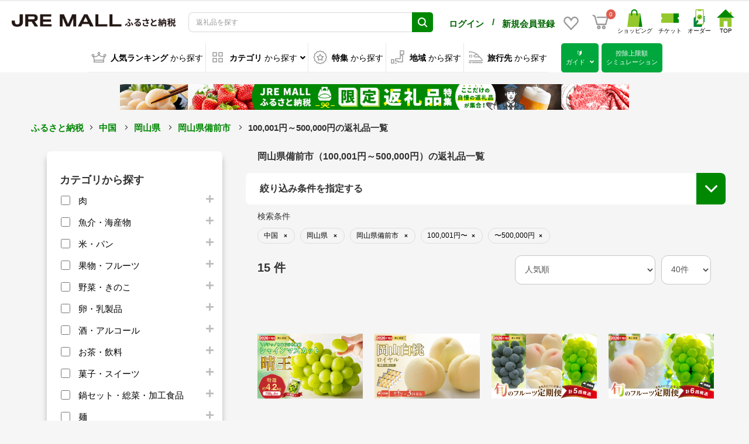

--- FILE ---
content_type: text/javascript;charset=UTF-8
request_url: https://log1.mobylog.jp/msb.php?ktr_site=501150&ktr_atime=1768818784584
body_size: 61
content:
__getSessionValue({"sid":"7ae29093ac4610c8b03da2a85ae3c005"})

--- FILE ---
content_type: text/javascript
request_url: https://d268kq2mz3xeqe.cloudfront.net/main.js
body_size: 143101
content:
(function(){"use strict";const st=class st{get VERSION(){return this.constructor.VERSION}get RELEASE_DATE(){return this.constructor.RELEASE_DATE}};st.VERSION="1.25.0",st.RELEASE_DATE="2026/01/18";let nt=st;var xi="2.0.0-beta.2",ve="",Bt="?",rt="function",ce="undefined",be="object",at="string",Le="major",x="model",E="name",C="type",T="vendor",S="version",F="architecture",ye="console",A="mobile",V="tablet",j="smarttv",Ee="wearable",ot="embedded",zt="user-agent",lt=500,dt="brands",ge="formFactor",ct="fullVersionList",Se="platform",pt="platformVersion",Ve="bitness",pe="sec-ch-ua",Ci=pe+"-full-version-list",Ti=pe+"-arch",Ii=pe+"-"+Ve,_i=pe+"-form-factor",Li=pe+"-"+A,ki=pe+"-"+x,Vt=pe+"-"+Se,Pi=Vt+"-version",Ht=[dt,ct,A,x,Se,pt,F,ge,Ve],X="browser",re="cpu",te="device",ae="engine",Z="os",xe="result",He="Amazon",ke="Apple",Wt="ASUS",Gt="BlackBerry",We="Google",$t="Huawei",Nt="Lenovo",ut="LG",Ge="Microsoft",Ft="Motorola",$e="Samsung",Ut="Sharp",Ne="Sony",ft="Xiaomi",ht="Zebra",Ce="Mobile ",Te=" Browser",Fe="Chrome",Mi="Edge",Pe="Firefox",Me="Opera",qt="Facebook",jt="Sogou",mt="Windows",Oi=typeof window!==ce,U=Oi&&window.navigator?window.navigator:void 0,ue=U&&U.userAgentData?U.userAgentData:void 0,Ai=function(i,e){var t={};for(var s in i)t[s]=e[s]&&e[s].length%2===0?e[s].concat(i[s]):i[s];return t},Ue=function(i){for(var e={},t=0;t<i.length;t++)e[i[t].toUpperCase()]=i[t];return e},gt=function(i,e){if(typeof i===be&&i.length>0){for(var t in i)if(fe(i[t])==fe(e))return!0;return!1}return Ie(i)?fe(e).indexOf(fe(i))!==-1:!1},Xt=function(i){for(var e in i)return/^(browser|cpu|device|engine|os)$/.test(e)},Ie=function(i){return typeof i===at},wt=function(i){if(i){for(var e=[],t=we(/\\?\"/g,i).split(","),s=0;s<t.length;s++)if(t[s].indexOf(";")>-1){var n=Ae(t[s]).split(";v=");e[s]={brand:n[0],version:n[1]}}else e[s]=Ae(t[s]);return e}},fe=function(i){return Ie(i)?i.toLowerCase():i},vt=function(i){return Ie(i)?we(/[^\d\.]/g,i).split(".")[0]:void 0},oe=function(i){for(var e in i){var t=i[e];typeof t==be&&t.length==2?this[t[0]]=t[1]:this[t]=void 0}return this},we=function(i,e){return Ie(e)?e.replace(i,ve):e},Oe=function(i){return we(/\\?\"/g,i)},Ae=function(i,e){if(Ie(i))return i=we(/^\s\s*/,i),typeof e===ce?i:i.substring(0,lt)},Yt=function(i,e){if(!(!i||!e))for(var t=0,s,n,r,o,a,l;t<e.length&&!a;){var d=e[t],h=e[t+1];for(s=n=0;s<d.length&&!a&&d[s];)if(a=d[s++].exec(i),a)for(r=0;r<h.length;r++)l=a[++n],o=h[r],typeof o===be&&o.length>0?o.length===2?typeof o[1]==rt?this[o[0]]=o[1].call(this,l):this[o[0]]=o[1]:o.length===3?typeof o[1]===rt&&!(o[1].exec&&o[1].test)?this[o[0]]=l?o[1].call(this,l,o[2]):void 0:this[o[0]]=l?l.replace(o[1],o[2]):void 0:o.length===4&&(this[o[0]]=l?o[3].call(this,l.replace(o[1],o[2])):void 0):this[o]=l||void 0;t+=2}},qe=function(i,e){for(var t in e)if(typeof e[t]===be&&e[t].length>0){for(var s=0;s<e[t].length;s++)if(gt(e[t][s],i))return t===Bt?void 0:t}else if(gt(e[t],i))return t===Bt?void 0:t;return e.hasOwnProperty("*")?e["*"]:i},Kt={ME:"4.90","NT 3.11":"NT3.51","NT 4.0":"NT4.0",2e3:"NT 5.0",XP:["NT 5.1","NT 5.2"],Vista:"NT 6.0",7:"NT 6.1",8:"NT 6.2","8.1":"NT 6.3",10:["NT 6.4","NT 10.0"],RT:"ARM"},Zt={embedded:"Automotive",mobile:"Mobile",tablet:["Tablet","EInk"],smarttv:"TV",wearable:["VR","XR","Watch"],"?":["Desktop","Unknown"],"*":void 0},Jt={browser:[[/\b(?:crmo|crios)\/([\w\.]+)/i],[S,[E,Ce+"Chrome"]],[/edg(?:e|ios|a)?\/([\w\.]+)/i],[S,[E,"Edge"]],[/(opera mini)\/([-\w\.]+)/i,/(opera [mobiletab]{3,6})\b.+version\/([-\w\.]+)/i,/(opera)(?:.+version\/|[\/ ]+)([\w\.]+)/i],[E,S],[/opios[\/ ]+([\w\.]+)/i],[S,[E,Me+" Mini"]],[/\bop(?:rg)?x\/([\w\.]+)/i],[S,[E,Me+" GX"]],[/\bopr\/([\w\.]+)/i],[S,[E,Me]],[/\bb[ai]*d(?:uhd|[ub]*[aekoprswx]{5,6})[\/ ]?([\w\.]+)/i],[S,[E,"Baidu"]],[/(kindle)\/([\w\.]+)/i,/(lunascape|maxthon|netfront|jasmine|blazer)[\/ ]?([\w\.]*)/i,/(avant|iemobile|slim)\s?(?:browser)?[\/ ]?([\w\.]*)/i,/(?:ms|\()(ie) ([\w\.]+)/i,/(flock|rockmelt|midori|epiphany|silk|skyfire|ovibrowser|bolt|iron|vivaldi|iridium|phantomjs|bowser|quark|qupzilla|falkon|rekonq|puffin|brave|whale(?!.+naver)|qqbrowserlite|qq|duckduckgo)\/([-\w\.]+)/i,/(heytap|ovi)browser\/([\d\.]+)/i,/(weibo)__([\d\.]+)/i],[E,S],[/(?:\buc? ?browser|(?:juc.+)ucweb)[\/ ]?([\w\.]+)/i],[S,[E,"UCBrowser"]],[/microm.+\bqbcore\/([\w\.]+)/i,/\bqbcore\/([\w\.]+).+microm/i,/micromessenger\/([\w\.]+)/i],[S,[E,"WeChat"]],[/konqueror\/([\w\.]+)/i],[S,[E,"Konqueror"]],[/trident.+rv[: ]([\w\.]{1,9})\b.+like gecko/i],[S,[E,"IE"]],[/ya(?:search)?browser\/([\w\.]+)/i],[S,[E,"Yandex"]],[/slbrowser\/([\w\.]+)/i],[S,[E,"Smart "+Nt+Te]],[/(avast|avg)\/([\w\.]+)/i],[[E,/(.+)/,"$1 Secure"+Te],S],[/\bfocus\/([\w\.]+)/i],[S,[E,Pe+" Focus"]],[/\bopt\/([\w\.]+)/i],[S,[E,Me+" Touch"]],[/coc_coc\w+\/([\w\.]+)/i],[S,[E,"Coc Coc"]],[/dolfin\/([\w\.]+)/i],[S,[E,"Dolphin"]],[/coast\/([\w\.]+)/i],[S,[E,Me+" Coast"]],[/miuibrowser\/([\w\.]+)/i],[S,[E,"MIUI"+Te]],[/fxios\/([\w\.-]+)/i],[S,[E,Ce+Pe]],[/\bqihu|(qi?ho?o?|360)browser/i],[[E,"360"+Te]],[/(oculus|sailfish|huawei|vivo)browser\/([\w\.]+)/i],[[E,/(.+)/,"$1"+Te],S],[/samsungbrowser\/([\w\.]+)/i],[S,[E,$e+" Internet"]],[/(comodo_dragon)\/([\w\.]+)/i],[[E,/_/g," "],S],[/metasr[\/ ]?([\d\.]+)/i],[S,[E,jt+" Explorer"]],[/(sogou)mo\w+\/([\d\.]+)/i],[[E,jt+" Mobile"],S],[/(electron)\/([\w\.]+) safari/i,/(tesla)(?: qtcarbrowser|\/(20\d\d\.[-\w\.]+))/i,/m?(qqbrowser|2345Explorer)[\/ ]?([\w\.]+)/i],[E,S],[/(lbbrowser)/i,/\[(linkedin)app\]/i],[E],[/((?:fban\/fbios|fb_iab\/fb4a)(?!.+fbav)|;fbav\/([\w\.]+);)/i],[[E,qt],S],[/(Klarna)\/([\w\.]+)/i,/(kakao(?:talk|story))[\/ ]([\w\.]+)/i,/(naver)\(.*?(\d+\.[\w\.]+).*\)/i,/safari (line)\/([\w\.]+)/i,/\b(line)\/([\w\.]+)\/iab/i,/(alipay)client\/([\w\.]+)/i,/(chromium|instagram|snapchat)[\/ ]([-\w\.]+)/i],[E,S],[/\bgsa\/([\w\.]+) .*safari\//i],[S,[E,"GSA"]],[/musical_ly(?:.+app_?version\/|_)([\w\.]+)/i],[S,[E,"TikTok"]],[/headlesschrome(?:\/([\w\.]+)| )/i],[S,[E,Fe+" Headless"]],[/ wv\).+(chrome)\/([\w\.]+)/i],[[E,Fe+" WebView"],S],[/droid.+ version\/([\w\.]+)\b.+(?:mobile safari|safari)/i],[S,[E,"Android"+Te]],[/chrome\/([\w\.]+) mobile/i],[S,[E,Ce+"Chrome"]],[/(chrome|omniweb|arora|[tizenoka]{5} ?browser)\/v?([\w\.]+)/i],[E,S],[/version\/([\w\.\,]+) .*mobile(?:\/\w+ | ?)safari/i],[S,[E,Ce+"Safari"]],[/iphone .*mobile(?:\/\w+ | ?)safari/i],[[E,Ce+"Safari"]],[/version\/([\w\.\,]+) .*(safari)/i],[S,E],[/webkit.+?(mobile ?safari|safari)(\/[\w\.]+)/i],[E,[S,"1"]],[/(webkit|khtml)\/([\w\.]+)/i],[E,S],[/(?:mobile|tablet);.*(firefox)\/([\w\.-]+)/i],[[E,Ce+Pe],S],[/(navigator|netscape\d?)\/([-\w\.]+)/i],[[E,"Netscape"],S],[/mobile vr; rv:([\w\.]+)\).+firefox/i],[S,[E,Pe+" Reality"]],[/ekiohf.+(flow)\/([\w\.]+)/i,/(swiftfox)/i,/(icedragon|iceweasel|camino|chimera|fennec|maemo browser|minimo|conkeror|klar)[\/ ]?([\w\.\+]+)/i,/(seamonkey|k-meleon|icecat|iceape|firebird|phoenix|palemoon|basilisk|waterfox)\/([-\w\.]+)$/i,/(firefox)\/([\w\.]+)/i,/(mozilla)\/([\w\.]+) .+rv\:.+gecko\/\d+/i,/(polaris|lynx|dillo|icab|doris|amaya|w3m|netsurf|sleipnir|obigo|mosaic|(?:go|ice|up)[\. ]?browser)[-\/ ]?v?([\w\.]+)/i,/(links) \(([\w\.]+)/i,/panasonic;(viera)/i],[E,S],[/(cobalt)\/([\w\.]+)/i],[E,[S,/[^\d\.]+./,ve]]],cpu:[[/\b(?:(amd|x|x86[-_]?|wow|win)64)\b/i],[[F,"amd64"]],[/(ia32(?=;))/i,/((?:i[346]|x)86)[;\)]/i],[[F,"ia32"]],[/\b(aarch64|arm(v?8e?l?|_?64))\b/i],[[F,"arm64"]],[/\b(arm(?:v[67])?ht?n?[fl]p?)\b/i],[[F,"armhf"]],[/windows (ce|mobile); ppc;/i],[[F,"arm"]],[/((?:ppc|powerpc)(?:64)?)(?: mac|;|\))/i],[[F,/ower/,ve,fe]],[/(sun4\w)[;\)]/i],[[F,"sparc"]],[/((?:avr32|ia64(?=;))|68k(?=\))|\barm(?=v(?:[1-7]|[5-7]1)l?|;|eabi)|(?=atmel )avr|(?:irix|mips|sparc)(?:64)?\b|pa-risc)/i],[[F,fe]]],device:[[/\b(sch-i[89]0\d|shw-m380s|sm-[ptx]\w{2,4}|gt-[pn]\d{2,4}|sgh-t8[56]9|nexus 10)/i],[x,[T,$e],[C,V]],[/\b((?:s[cgp]h|gt|sm)-\w+|sc[g-]?[\d]+a?|galaxy nexus)/i,/samsung[- ]([-\w]+)/i,/sec-(sgh\w+)/i],[x,[T,$e],[C,A]],[/(?:\/|\()(ip(?:hone|od)[\w, ]*)(?:\/|;)/i],[x,[T,ke],[C,A]],[/\((ipad);[-\w\),; ]+apple/i,/applecoremedia\/[\w\.]+ \((ipad)/i,/\b(ipad)\d\d?,\d\d?[;\]].+ios/i],[x,[T,ke],[C,V]],[/(macintosh);/i],[x,[T,ke]],[/\b(sh-?[altvz]?\d\d[a-ekm]?)/i],[x,[T,Ut],[C,A]],[/\b((?:ag[rs][23]?|bah2?|sht?|btv)-a?[lw]\d{2})\b(?!.+d\/s)/i],[x,[T,$t],[C,V]],[/(?:huawei|honor)([-\w ]+)[;\)]/i,/\b(nexus 6p|\w{2,4}e?-[atu]?[ln][\dx][012359c][adn]?)\b(?!.+d\/s)/i],[x,[T,$t],[C,A]],[/\b(poco[\w ]+|m2\d{3}j\d\d[a-z]{2})(?: bui|\))/i,/\b; (\w+) build\/hm\1/i,/\b(hm[-_ ]?note?[_ ]?(?:\d\w)?) bui/i,/\b(redmi[\-_ ]?(?:note|k)?[\w_ ]+)(?: bui|\))/i,/oid[^\)]+; (m?[12][0-389][01]\w{3,6}[c-y])( bui|; wv|\))/i,/\b(mi[-_ ]?(?:a\d|one|one[_ ]plus|note lte|max|cc)?[_ ]?(?:\d?\w?)[_ ]?(?:plus|se|lite)?)(?: bui|\))/i],[[x,/_/g," "],[T,ft],[C,A]],[/oid[^\)]+; (2\d{4}(283|rpbf)[cgl])( bui|\))/i,/\b(mi[-_ ]?(?:pad)(?:[\w_ ]+))(?: bui|\))/i],[[x,/_/g," "],[T,ft],[C,V]],[/; (\w+) bui.+ oppo/i,/\b(cph[12]\d{3}|p(?:af|c[al]|d\w|e[ar])[mt]\d0|x9007|a101op)\b/i],[x,[T,"OPPO"],[C,A]],[/vivo (\w+)(?: bui|\))/i,/\b(v[12]\d{3}\w?[at])(?: bui|;)/i],[x,[T,"Vivo"],[C,A]],[/\b(rmx[1-3]\d{3})(?: bui|;|\))/i],[x,[T,"Realme"],[C,A]],[/\b(milestone|droid(?:[2-4x]| (?:bionic|x2|pro|razr))?:?( 4g)?)\b[\w ]+build\//i,/\bmot(?:orola)?[- ](\w*)/i,/((?:moto[\w\(\) ]+|xt\d{3,4}|nexus 6)(?= bui|\)))/i],[x,[T,Ft],[C,A]],[/\b(mz60\d|xoom[2 ]{0,2}) build\//i],[x,[T,Ft],[C,V]],[/((?=lg)?[vl]k\-?\d{3}) bui| 3\.[-\w; ]{10}lg?-([06cv9]{3,4})/i],[x,[T,ut],[C,V]],[/(lm(?:-?f100[nv]?|-[\w\.]+)(?= bui|\))|nexus [45])/i,/\blg[-e;\/ ]+((?!browser|netcast|android tv)\w+)/i,/\blg-?([\d\w]+) bui/i],[x,[T,ut],[C,A]],[/(ideatab[-\w ]+)/i,/lenovo ?(s[56]000[-\w]+|tab(?:[\w ]+)|yt[-\d\w]{6}|tb[-\d\w]{6})/i],[x,[T,Nt],[C,V]],[/(?:maemo|nokia).*(n900|lumia \d+)/i,/nokia[-_ ]?([-\w\.]*)/i],[[x,/_/g," "],[T,"Nokia"],[C,A]],[/(pixel c)\b/i],[x,[T,We],[C,V]],[/droid.+; (pixel[\daxl ]{0,6})(?: bui|\))/i],[x,[T,We],[C,A]],[/droid.+ (a?\d[0-2]{2}so|[c-g]\d{4}|so[-gl]\w+|xq-a\w[4-7][12])(?= bui|\).+chrome\/(?![1-6]{0,1}\d\.))/i],[x,[T,Ne],[C,A]],[/sony tablet [ps]/i,/\b(?:sony)?sgp\w+(?: bui|\))/i],[[x,"Xperia Tablet"],[T,Ne],[C,V]],[/ (kb2005|in20[12]5|be20[12][59])\b/i,/(?:one)?(?:plus)? (a\d0\d\d)(?: b|\))/i],[x,[T,"OnePlus"],[C,A]],[/(alexa)webm/i,/(kf[a-z]{2}wi|aeo[c-r]{2})( bui|\))/i,/(kf[a-z]+)( bui|\)).+silk\//i],[x,[T,He],[C,V]],[/((?:sd|kf)[0349hijorstuw]+)( bui|\)).+silk\//i],[[x,/(.+)/g,"Fire Phone $1"],[T,He],[C,A]],[/(playbook);[-\w\),; ]+(rim)/i],[x,T,[C,V]],[/\b((?:bb[a-f]|st[hv])100-\d)/i,/\(bb10; (\w+)/i],[x,[T,Gt],[C,A]],[/(?:\b|asus_)(transfo[prime ]{4,10} \w+|eeepc|slider \w+|nexus 7|padfone|p00[cj])/i],[x,[T,Wt],[C,V]],[/ (z[bes]6[027][012][km][ls]|zenfone \d\w?)\b/i],[x,[T,Wt],[C,A]],[/(nexus 9)/i],[x,[T,"HTC"],[C,V]],[/(htc)[-;_ ]{1,2}([\w ]+(?=\)| bui)|\w+)/i,/(zte)[- ]([\w ]+?)(?: bui|\/|\))/i,/(alcatel|geeksphone|nexian|panasonic(?!(?:;|\.))|sony(?!-bra))[-_ ]?([-\w]*)/i],[T,[x,/_/g," "],[C,A]],[/droid.+; ([ab][1-7]-?[0178a]\d\d?)/i],[x,[T,"Acer"],[C,V]],[/droid.+; (m[1-5] note) bui/i,/\bmz-([-\w]{2,})/i],[x,[T,"Meizu"],[C,A]],[/; ((?:power )?armor(?:[\w ]{0,8}))(?: bui|\))/i],[x,[T,"Ulefone"],[C,A]],[/(blackberry|benq|palm(?=\-)|sonyericsson|acer|asus|dell|meizu|motorola|polytron|infinix|tecno)[-_ ]?([-\w]*)/i,/(hp) ([\w ]+\w)/i,/(asus)-?(\w+)/i,/(microsoft); (lumia[\w ]+)/i,/(lenovo)[-_ ]?([-\w]+)/i,/(jolla)/i,/(oppo) ?([\w ]+) bui/i],[T,x,[C,A]],[/(kobo)\s(ereader|touch)/i,/(archos) (gamepad2?)/i,/(hp).+(touchpad(?!.+tablet)|tablet)/i,/(kindle)\/([\w\.]+)/i],[T,x,[C,V]],[/(surface duo)/i],[x,[T,Ge],[C,V]],[/droid [\d\.]+; (fp\du?)(?: b|\))/i],[x,[T,"Fairphone"],[C,A]],[/(shield[\w ]+) b/i],[x,[T,"Nvidia"],[C,V]],[/(sprint) (\w+)/i],[T,x,[C,A]],[/(kin\.[onetw]{3})/i],[[x,/\./g," "],[T,Ge],[C,A]],[/droid.+; ([c6]+|et5[16]|mc[239][23]x?|vc8[03]x?)\)/i],[x,[T,ht],[C,V]],[/droid.+; (ec30|ps20|tc[2-8]\d[kx])\)/i],[x,[T,ht],[C,A]],[/smart-tv.+(samsung)/i],[T,[C,j]],[/hbbtv.+maple;(\d+)/i],[[x,/^/,"SmartTV"],[T,$e],[C,j]],[/(nux; netcast.+smarttv|lg (netcast\.tv-201\d|android tv))/i],[[T,ut],[C,j]],[/(apple) ?tv/i],[T,[x,ke+" TV"],[C,j]],[/crkey/i],[[x,Fe+"cast"],[T,We],[C,j]],[/droid.+aft(\w+)( bui|\))/i],[x,[T,He],[C,j]],[/\(dtv[\);].+(aquos)/i,/(aquos-tv[\w ]+)\)/i],[x,[T,Ut],[C,j]],[/(bravia[\w ]+)( bui|\))/i],[x,[T,Ne],[C,j]],[/(mitv-\w{5}) bui/i],[x,[T,ft],[C,j]],[/Hbbtv.*(technisat) (.*);/i],[T,x,[C,j]],[/\b(roku)[\dx]*[\)\/]((?:dvp-)?[\d\.]*)/i,/hbbtv\/\d+\.\d+\.\d+ +\([\w\+ ]*; *([\w\d][^;]*);([^;]*)/i],[[T,Ae],[x,Ae],[C,j]],[/\b(android tv|smart[- ]?tv|opera tv|tv; rv:)\b/i],[[C,j]],[/(ouya)/i,/(nintendo) (\w+)/i],[T,x,[C,ye]],[/droid.+; (shield) bui/i],[x,[T,"Nvidia"],[C,ye]],[/(playstation \w+)/i],[x,[T,Ne],[C,ye]],[/\b(xbox(?: one)?(?!; xbox))[\); ]/i],[x,[T,Ge],[C,ye]],[/((pebble))app/i],[T,x,[C,Ee]],[/(watch)(?: ?os[,\/]|\d,\d\/)[\d\.]+/i],[x,[T,ke],[C,Ee]],[/droid.+; (glass) \d/i],[x,[T,We],[C,Ee]],[/droid.+; (wt63?0{2,3})\)/i],[x,[T,ht],[C,Ee]],[/(quest( 2| pro)?)/i],[x,[T,qt],[C,Ee]],[/(tesla)(?: qtcarbrowser|\/[-\w\.]+)/i],[T,[C,ot]],[/(aeobc)\b/i],[x,[T,He],[C,ot]],[/droid .+?; ([^;]+?)(?: bui|; wv\)|\) applew).+? mobile safari/i],[x,[C,A]],[/droid .+?; ([^;]+?)(?: bui|\) applew).+?(?! mobile) safari/i],[x,[C,V]],[/\b((tablet|tab)[;\/]|focus\/\d(?!.+mobile))/i],[[C,V]],[/(phone|mobile(?:[;\/]| [ \w\/\.]*safari)|pda(?=.+windows ce))/i],[[C,A]],[/(android[-\w\. ]{0,9});.+buil/i],[x,[T,"Generic"]]],engine:[[/windows.+ edge\/([\w\.]+)/i],[S,[E,Mi+"HTML"]],[/webkit\/537\.36.+chrome\/(?!27)([\w\.]+)/i],[S,[E,"Blink"]],[/(presto)\/([\w\.]+)/i,/(webkit|trident|netfront|netsurf|amaya|lynx|w3m|goanna)\/([\w\.]+)/i,/ekioh(flow)\/([\w\.]+)/i,/(khtml|tasman|links)[\/ ]\(?([\w\.]+)/i,/(icab)[\/ ]([23]\.[\d\.]+)/i,/\b(libweb)/i],[E,S],[/rv\:([\w\.]{1,9})\b.+(gecko)/i],[S,E]],os:[[/microsoft (windows) (vista|xp)/i],[E,S],[/(windows (?:phone(?: os)?|mobile))[\/ ]?([\d\.\w ]*)/i],[E,[S,qe,Kt]],[/windows nt 6\.2; (arm)/i,/windows[\/ ]?([ntce\d\. ]+\w)(?!.+xbox)/i,/(?:win(?=3|9|n)|win 9x )([nt\d\.]+)/i],[[S,qe,Kt],[E,mt]],[/ip[honead]{2,4}\b(?:.*os ([\w]+) like mac|; opera)/i,/(?:ios;fbsv\/|iphone.+ios[\/ ])([\d\.]+)/i,/cfnetwork\/.+darwin/i],[[S,/_/g,"."],[E,"iOS"]],[/(mac os x) ?([\w\. ]*)/i,/(macintosh|mac_powerpc\b)(?!.+haiku)/i],[[E,"macOS"],[S,/_/g,"."]],[/droid ([\w\.]+)\b.+(android[- ]x86|harmonyos)/i],[S,E],[/(android|webos|qnx|bada|rim tablet os|maemo|meego|sailfish)[-\/ ]?([\w\.]*)/i,/(blackberry)\w*\/([\w\.]*)/i,/(tizen|kaios)[\/ ]([\w\.]+)/i,/\((series40);/i],[E,S],[/\(bb(10);/i],[S,[E,Gt]],[/(?:symbian ?os|symbos|s60(?=;)|series60)[-\/ ]?([\w\.]*)/i],[S,[E,"Symbian"]],[/mozilla\/[\d\.]+ \((?:mobile|tablet|tv|mobile; [\w ]+); rv:.+ gecko\/([\w\.]+)/i],[S,[E,Pe+" OS"]],[/web0s;.+rt(tv)/i,/\b(?:hp)?wos(?:browser)?\/([\w\.]+)/i],[S,[E,"webOS"]],[/watch(?: ?os[,\/]|\d,\d\/)([\d\.]+)/i],[S,[E,"watchOS"]],[/crkey\/([\d\.]+)/i],[S,[E,Fe+"cast"]],[/(cros) [\w]+(?:\)| ([\w\.]+)\b)/i],[[E,"Chrome OS"],S],[/panasonic;(viera)/i,/(netrange)mmh/i,/(nettv)\/(\d+\.[\w\.]+)/i,/(nintendo|playstation) (\w+)/i,/(xbox); +xbox ([^\);]+)/i,/\b(joli|palm)\b ?(?:os)?\/?([\w\.]*)/i,/(mint)[\/\(\) ]?(\w*)/i,/(mageia|vectorlinux)[; ]/i,/([kxln]?ubuntu|debian|suse|opensuse|gentoo|arch(?= linux)|slackware|fedora|mandriva|centos|pclinuxos|red ?hat|zenwalk|linpus|raspbian|plan 9|minix|risc os|contiki|deepin|manjaro|elementary os|sabayon|linspire)(?: gnu\/linux)?(?: enterprise)?(?:[- ]linux)?(?:-gnu)?[-\/ ]?(?!chrom|package)([-\w\.]*)/i,/(hurd|linux) ?([\w\.]*)/i,/(gnu) ?([\w\.]*)/i,/\b([-frentopcghs]{0,5}bsd|dragonfly)[\/ ]?(?!amd|[ix346]{1,2}86)([\w\.]*)/i,/(haiku) (\w+)/i],[E,S],[/(sunos) ?([\w\.\d]*)/i],[[E,"Solaris"],S],[/((?:open)?solaris)[-\/ ]?([\w\.]*)/i,/(aix) ((\d)(?=\.|\)| )[\w\.])*/i,/\b(beos|os\/2|amigaos|morphos|openvms|fuchsia|hp-ux|serenityos)/i,/(unix) ?([\w\.]*)/i],[E,S]]},je=function(){var i={init:{},isIgnore:{},isIgnoreRgx:{},toString:{}};return oe.call(i.init,[[X,[E,S,Le]],[re,[F]],[te,[C,x,T]],[ae,[E,S]],[Z,[E,S]]]),oe.call(i.isIgnore,[[X,[S,Le]],[ae,[S]],[Z,[S]]]),oe.call(i.isIgnoreRgx,[[X,/ ?browser$/i],[Z,/ ?os$/i]]),oe.call(i.toString,[[X,[E,S]],[re,[F]],[te,[T,x]],[ae,[E,S]],[Z,[E,S]]]),i}(),Ri=function(i,e){var t=je.init[e],s=je.isIgnore[e]||0,n=je.isIgnoreRgx[e]||0,r=je.toString[e]||0;function o(){oe.call(this,t)}return o.prototype.getItem=function(){return i},o.prototype.withClientHints=function(){return ue?ue.getHighEntropyValues(Ht).then(function(a){return i.setCH(new Qt(a,!1)).parseCH().get()}):i.parseCH().get()},o.prototype.withFeatureCheck=function(){return i.detectFeature().get()},e!=xe&&(o.prototype.is=function(a){var l=!1;for(var d in this)if(this.hasOwnProperty(d)&&!gt(s,d)&&fe(n?we(n,this[d]):this[d])==fe(n?we(n,a):a)){if(l=!0,a!=ce)break}else if(a==ce&&l){l=!l;break}return l},o.prototype.toString=function(){var a=ve;for(var l in r)typeof this[r[l]]!==ce&&(a+=(a?" ":ve)+this[r[l]]);return a||ce}),ue||(o.prototype.then=function(a){var l=this,d=function(){for(var f in l)l.hasOwnProperty(f)&&(this[f]=l[f])};d.prototype={is:o.prototype.is,toString:o.prototype.toString};var h=new d;return a(h),h}),new o};function Qt(i,e){if(i=i||{},oe.call(this,Ht),e)oe.call(this,[[dt,wt(i[pe])],[ct,wt(i[Ci])],[A,/\?1/.test(i[Li])],[x,Oe(i[ki])],[Se,Oe(i[Vt])],[pt,Oe(i[Pi])],[F,Oe(i[Ti])],[ge,wt(i[_i])],[Ve,Oe(i[Ii])]]);else for(var t in i)this.hasOwnProperty(t)&&typeof i[t]!==ce&&(this[t]=i[t])}function ei(i,e,t,s){return this.get=function(n){return n?this.data.hasOwnProperty(n)?this.data[n]:void 0:this.data},this.set=function(n,r){return this.data[n]=r,this},this.setCH=function(n){return this.uaCH=n,this},this.detectFeature=function(){if(U&&U.userAgent==this.ua)switch(this.itemType){case X:U.brave&&typeof U.brave.isBrave==rt&&this.set(E,"Brave");break;case te:!this.get(C)&&ue&&ue[A]&&this.set(C,A),this.get(x)=="Macintosh"&&U&&typeof U.standalone!==ce&&U.maxTouchPoints&&U.maxTouchPoints>2&&this.set(x,"iPad").set(C,V);break;case Z:!this.get(E)&&ue&&ue[Se]&&this.set(E,ue[Se]);break;case xe:var n=this.data,r=function(o){return n[o].getItem().detectFeature().get()};this.set(X,r(X)).set(re,r(re)).set(te,r(te)).set(ae,r(ae)).set(Z,r(Z))}return this},this.parseUA=function(){return this.itemType!=xe&&Yt.call(this.data,this.ua,this.rgxMap),this.itemType==X&&this.set(Le,vt(this.get(S))),this},this.parseCH=function(){var n=this.uaCH,r=this.rgxMap;switch(this.itemType){case X:var o=n[ct]||n[dt],a;if(o)for(var l in o){var d=we(/(Google|Microsoft) /,o[l].brand||o[l]),h=o[l].version;!/not.a.brand/i.test(d)&&(!a||/chrom/i.test(a)&&!/chromi/i.test(d))&&(this.set(E,d).set(S,h).set(Le,vt(h)),a=d)}break;case re:var f=n[F];f&&(f&&n[Ve]=="64"&&(f+="64"),Yt.call(this.data,f+";",r));break;case te:if(n[A]&&this.set(C,A),n[x]&&this.set(x,n[x]),n[x]=="Xbox"&&this.set(C,ye).set(T,Ge),n[ge]){var w;if(typeof n[ge]!="string")for(var u=0;!w&&u<n[ge].length;)w=qe(n[ge][u++],Zt);else w=qe(n[ge],Zt);this.set(C,w)}break;case Z:var y=n[Se];if(y){var m=n[pt];y==mt&&(m=parseInt(vt(m),10)>=13?"11":"10"),this.set(E,y).set(S,m)}this.get(E)==mt&&n[x]=="Xbox"&&this.set(E,"Xbox").set(S,void 0);break;case xe:var v=this.data,g=function(c){return v[c].getItem().setCH(n).parseCH().get()};this.set(X,g(X)).set(re,g(re)).set(te,g(te)).set(ae,g(ae)).set(Z,g(Z))}return this},oe.call(this,[["itemType",i],["ua",e],["uaCH",s],["rgxMap",t],["data",Ri(this,i)]]),this}function le(i,e,t){if(typeof i===be?(Xt(i)?(typeof e===be&&(t=e),e=i):(t=i,e=void 0),i=void 0):typeof i===at&&!Xt(e)&&(t=e,e=void 0),!(this instanceof le))return new le(i,e,t).getResult();var s=typeof i===at?i:U&&U.userAgent?U.userAgent:t&&t[zt]?t[zt]:ve,n=new Qt(t,!0),r=e?Ai(Jt,e):Jt,o=function(a){return a==xe?function(){return new ei(a,s,r,n).set("ua",s).set(X,this.getBrowser()).set(re,this.getCPU()).set(te,this.getDevice()).set(ae,this.getEngine()).set(Z,this.getOS()).get()}:function(){return new ei(a,s,r[a],n).parseUA().get()}};return oe.call(this,[["getBrowser",o(X)],["getCPU",o(re)],["getDevice",o(te)],["getEngine",o(ae)],["getOS",o(Z)],["getResult",o(xe)],["getUA",function(){return s}],["setUA",function(a){return Ie(a)&&(s=a.length>lt?Ae(a,lt):a),this}]]).setUA(s),this}le.VERSION=xi,le.BROWSER=Ue([E,S,Le]),le.CPU=Ue([F]),le.DEVICE=Ue([x,T,C,ye,A,j,V,Ee,ot]),le.ENGINE=le.OS=Ue([E,S]);function _e(i){return{rtimScenarioId:i.rtimScenarioId,rtimScenarioName:i.rtimScenarioName,reaction:i.reaction,contentId:i.contentId,clickedImageUrl:i.clickedImageUrl,contentGroupId:i.contentGroupId,clickedObjectId:i.clickedObjectId}}const bt="x-ignite",de={VISITOR_ID:`${bt}-visitor-id`,CUSTOMER_ID:`${bt}-customer-id`,SESSION_ID:`${bt}-session-id`},yt={OPEN:"open",CLICK:"click",CLOSE:"close"};class q{constructor(){this.requesting=!1,this.queue=[]}static getInstance(){return q.instance||(q.instance=new q),q.instance}init(e,t,s,n,r,o,a,l){this.baseURL=e,this.timeout=o,this.retry=a,this.tenantID=t,this.xAPIKey=s,this.data=n,this.strictLogin=r,this.storage=l}sendViewEvent(e){const t={meta:this.generateMeta(),screen:{monitor_width:window.screen.width,monitor_height:window.screen.height,client_width:window.innerWidth,client_height:window.innerHeight}},s=new Map;this.request("/web_events/view",s,t,e)}sendReactionOpenEvent(e){const t={...e,reaction:yt.OPEN},s=_e(t);return this.executeRtimHook(s),this.sendReactionEvent(t)}sendReactionClickEvent(e){e.reaction=yt.CLICK;const t=_e(e);return this.executeRtimHook(t),this.sendReactionEvent(e)}sendReactionCloseEvent(e){e.reaction=yt.CLOSE;const t=_e(e);return this.executeRtimHook(t),this.sendReactionEvent(e)}executeRtimHook(e){this.data.rtimHook&&this.data.rtimHook(e)}sendReactionEvent(e,t){const s=new Map,n={reaction:e.reaction,clicked_image_url:e.clickedImageUrl,scenario_id:e.rtimScenarioId,content_id:e.contentId,content_group_id:e.contentGroupId,clicked_object_id:e.clickedObjectId,is_visible_content:e.isVisibleContent,meta:this.generateMeta()};return this.request("/web_events/reaction",s,n,t,!0)}generateMeta(){const t=Math.floor(new Date().getTime()/1e3);return{page_url:location.href,title:document.title,referer_url:document.referrer,customer_id:this.data.customerId,client_hints:this.generateClientHints(),strict_login:this.strictLogin,timestamp:t,no_cache:!this.storage.canUseStorage(),product_id:this.data.productId,product_group_id_01:this.data.productGroupId01,product_group_id_02:this.data.productGroupId02,product_group_id_03:this.data.productGroupId03,product_group_id_04:this.data.productGroupId04,product_group_id_05:this.data.productGroupId05,product_group_id_06:this.data.productGroupId06,product_group_id_07:this.data.productGroupId07,product_group_id_08:this.data.productGroupId08,product_group_id_09:this.data.productGroupId09,product_group_id_10:this.data.productGroupId10}}generateClientHints(){const e=new le,t=e.getDevice(),s=e.getOS(),n=e.getBrowser();return{mobile:!!t.type&&["wearable","mobile"].includes(t.type),platform:s.name,brands:[{brand:n.name,version:n.version}]}}request(e,t,s,n,r){t.set("tenant-id",this.tenantID),t.set("x-api-key",this.xAPIKey);const o=this.storage.getVisitorId();o&&t.set(de.VISITOR_ID,o);const a=this.storage.getCustomerId();a&&t.set(de.CUSTOMER_ID,a);const l=this.storage.getSessionId();l&&t.set(de.SESSION_ID,l);const d=new Di(this.baseURL+e,t,s,this.timeout,this.retry,this.storage,n,r);return this.sendRequest(d)}sendRequest(e){return this.queue.push(e),this.processNext()}async processNext(){if(!(this.requesting||this.queue.length===0)){try{this.requesting=!0;const e=this.queue.shift();e!=null&&await e.exec()}finally{this.requesting=!1}await this.processNext()}}}class Di{constructor(e,t,s,n,r,o,a,l){this.url=e,this.header=t,this.body=s,this.timeout=n,this.retry=r,this.storage=o,this.callback=a,this.isFetch=l||!1}exec(){if(this.isFetch)return this.execFetch();let e=this.retry;const t=this.timeout,s=this.url,n=this.header,r=this.body,o=this.callback,a=this.storage;return new Promise((l,d)=>{const h=()=>{const f=new XMLHttpRequest;f.onload=()=>{const u=f.getResponseHeader(de.VISITOR_ID);u&&a.setVisitorId(u);const y=f.getResponseHeader(de.CUSTOMER_ID);y?a.setCustomerId(y):a.clearCustomerId();const m=f.getResponseHeader(de.SESSION_ID);if(m&&a.setSessionId(m),o){const v=f.responseText,g=JSON.parse(v);o.exec(g)}l()},f.ontimeout=u=>{console.log("timeout",u),e--,e>=0?setTimeout(h,t):d(u)},f.onerror=u=>{console.log("error",u),e--,e>=0?setTimeout(h,t):d(u)},f.open("POST",s,!0),f.setRequestHeader("Content-Type","text/plain");const w=n.keys();for(const u of w){const y=n.get(u);y!=null&&f.setRequestHeader(u,y)}f.send(JSON.stringify(r))};h()})}async execFetch(){const e=this.url,t=this.header,s=this.body,n=this.callback,r=this.storage,o=new Headers;o.append("Content-Type","text/plain");for(const[a,l]of t.entries())o.append(a,l);try{const a=await fetch(e,{method:"POST",headers:o,body:JSON.stringify(s),keepalive:!0});a.ok||console.error(`API error status: ${a.status}`);let l=!1;a.headers.forEach((h,f)=>{f===de.VISITOR_ID?r.setVisitorId(h):f===de.CUSTOMER_ID?(r.setCustomerId(h),l=!0):f===de.SESSION_ID&&r.setSessionId(h)}),l||r.clearCustomerId();const d=await a.json();n&&n.exec(d)}catch(a){console.log("error",a)}}}const Xe={immediately:"immediately",timeElapsed:"time_elapsed",scrollPercentage:"scroll_percentage"},z={topLeft:"top_left",topCenter:"top_center",topRight:"top_right",centerLeft:"center_left",center:"center",centerRight:"center_right",bottomLeft:"bottom_left",bottomCenter:"bottom_center",bottomRight:"bottom_right"};class Ye{constructor(e){this.content=e,this.api=q.getInstance()}}const Et='@charset "UTF-8";.popup_body p{margin:0;padding:0}.popup_control{position:relative;width:0;height:0}.close_button{border:none;background:none;outline:none;padding:0;margin:0;color:#44464b;position:absolute;top:0;right:0;width:21px;height:21px;cursor:pointer;z-index:1001;transform:translate(50%,-50%)}.close_button:hover{opacity:70%}.close_button:focus{outline:1px solid #007bff;outline-offset:1px}.close_button:active{transform:translate(50%,-50%) scale(.95)}.close_button svg{width:100%;height:100%;display:block}@media (max-width: 768px){.close_button{width:44px;height:44px}.close_button:active{transform:translate(50%,-50%) scale(.95)}}',Bi=1e3,zi="popup_wrapper",Vi="popup_body",Hi="popup_control",Wi="close_button";class ti extends Ye{constructor(e,t,s,n,r){super(e),this.displayTimingType=t,this.displayTimeSeconds=s,this.displayScrollPercentage=n,this.popupPart=e,this.onScroll=this.onScroll.bind(this),this.popupWrapperElement=document.createElement("div"),this.popupWrapperElement.setAttribute("id",zi),this.popupWrapperElement.style.display="none",this.popupWrapperElement.style.zIndex=(r??Bi).toString(),this.popupWrapperElement.classList.add("popup_wrapper"),this.popupBodyElement=document.createElement("div"),this.popupBodyElement.setAttribute("id",Vi),this.popupBodyElement.classList.add("popup_body"),this.popupControlElement=document.createElement("div"),this.popupControlElement.setAttribute("id",Hi),this.popupControlElement.classList.add("popup_control"),this.closeButtonElement=document.createElement("button"),this.closeButtonElement.setAttribute("id",Wi),this.closeButtonElement.setAttribute("aria-label","閉じる"),this.closeButtonElement.classList.add("close_button"),this.updateCloseButtonSVG=()=>{const a=window.innerWidth<=768,l=this.closeButtonElement.querySelector("svg");l&&l.remove();const d=a?44:21,h=a?24:21,f=a?10:0,w=a?10:0,u=a?12:10.5,y=a?"M18.2667 26.6668L17.3333 25.7335L21.0667 22.0002L17.3333 18.2668L18.2667 17.3335L22 21.0668L25.7333 17.3335L26.6667 18.2668L22.9333 22.0002L26.6667 25.7335L25.7333 26.6668L22 22.9335L18.2667 26.6668Z":"M7.23334 14.5832L6.41667 13.7665L9.68334 10.4998L6.41667 7.23317L7.23334 6.4165L10.5 9.68317L13.7667 6.4165L14.5833 7.23317L11.3167 10.4998L14.5833 13.7665L13.7667 14.5832L10.5 11.3165L7.23334 14.5832Z",m=document.createElementNS("http://www.w3.org/2000/svg","svg");m.setAttribute("xmlns","http://www.w3.org/2000/svg"),m.setAttribute("width",d.toString()),m.setAttribute("height",d.toString()),m.setAttribute("viewBox",`0 0 ${d} ${d}`),m.setAttribute("fill","none");const v=document.createElementNS("http://www.w3.org/2000/svg","rect");f>0&&v.setAttribute("x",f.toString()),w>0&&v.setAttribute("y",w.toString()),v.setAttribute("width",h.toString()),v.setAttribute("height",h.toString()),v.setAttribute("rx",u.toString()),v.setAttribute("fill","#D3D4DB"),m.appendChild(v);const g=document.createElementNS("http://www.w3.org/2000/svg","path");g.setAttribute("d",y),g.setAttribute("fill","currentColor"),m.appendChild(g),this.closeButtonElement.appendChild(m)},this.updateCloseButtonSVG(),window.addEventListener("resize",this.updateCloseButtonSVG),this.popupWrapperElement.appendChild(this.popupBodyElement),this.popupControlElement.appendChild(this.closeButtonElement),this.shadowHost=document.createElement("div"),this.shadowHost.setAttribute("id","aimstar-content"),this.shadowRoot=this.shadowHost.attachShadow({mode:"open"});const o=document.createElement("style");o.textContent=Et,this.shadowRoot.appendChild(o),this.shadowRoot.appendChild(this.popupWrapperElement),document.body.appendChild(this.shadowHost)}exec(){var s;this.content.set(this.popupBodyElement),this.popupBodyElement.appendChild(this.popupControlElement);const e=(s=this.popupPart)==null?void 0:s.getElement(),t=new ResizeObserver(n=>{this.popupControlElement.style.height=`${n[0].contentRect.height}px`});switch(e&&t.observe(e),this.closeButtonElement.addEventListener("click",()=>{this.hide()}),this.displayTimingType){case Xe.timeElapsed:setTimeout(()=>{this.show()},(this.displayTimeSeconds??0)*1e3);break;case Xe.scrollPercentage:if(this.hasExceededScrollPercentage()){this.show();return}window.addEventListener("scroll",this.onScroll);break;default:this.show()}}show(){this.popupWrapperElement.style.display="block";const e=this.content.getRtimParameter();this.api.sendReactionOpenEvent(e)}hide(){if(this.popupWrapperElement.style.display==="none")return;this.popupWrapperElement.style.display="none";const e=this.content.getRtimParameter();this.api.sendReactionCloseEvent(e)}hasExceededScrollPercentage(){const e=window.pageYOffset,t=document.documentElement.scrollHeight,s=window.innerHeight;return(this.displayScrollPercentage??0)<=e/(t-s)*100}onScroll(){this.hasExceededScrollPercentage()&&(this.show(),window.removeEventListener("scroll",this.onScroll))}destroy(){var e;window.removeEventListener("resize",this.updateCloseButtonSVG),window.removeEventListener("scroll",this.onScroll),(e=this.shadowHost)!=null&&e.parentNode&&this.shadowHost.remove()}}const ii='@charset "UTF-8";.popup_modal_background{background-color:#000000ad;position:fixed;top:0;left:0;width:100%;height:100%}.popup_modal_body{position:fixed;display:flex;left:50%;top:50%;justify-content:center;align-items:center;transform:translate(-50%) translateY(-50%)}.modal-backdrop{position:fixed;top:0;left:0;width:100%;height:100%;background-color:#00000080;pointer-events:auto}.popup_wrapper{position:fixed}';function H(i){if(i){if(i.length===0)return"0";if(i.unit==="px")return`${i.length}px`;if(i.unit==="percentage")return`${i.length}%`;throw new Error(`Invalid ContentsLengthUnit : ${i.unit}`)}}function Gi(i,e){return!e||e.unit==="px"?"0":`${(100-e.length*i)/2}%`}const $i="#000000ad";class Ni extends ti{constructor(e,t,s,n,r,o,a,l){super(e,t,r,o,a);const d=document.createElement("style");d.textContent=ii,this.shadowRoot.appendChild(d),this.popupWrapperElement.classList.add("popup_modal_background"),this.popupWrapperElement.style.backgroundColor=l??$i,this.popupBodyElement.classList.add("popup_modal_body");const h=H(s),f=H(n);this.updateBodyWidth=()=>{if(h){const u=window.innerWidth<=768?24:21,y=window.innerWidth;if(h==="100%")y+u>=y?this.popupBodyElement.style.width=`calc(100% - ${u}px)`:this.popupBodyElement.style.width=h;else if(h.endsWith("px")){const m=Number.parseInt(h,10);m>=y?this.popupBodyElement.style.width=`calc(100% - ${u}px)`:y>=m?m+u>=y?this.popupBodyElement.style.width=`calc(${h} - ${u}px)`:this.popupBodyElement.style.width=h:this.popupBodyElement.style.width=`calc(100% - ${u}px)`}else this.popupBodyElement.style.width=h}},this.updateBodyWidth(),window.addEventListener("resize",this.updateBodyWidth),f&&(this.popupBodyElement.style.height=f),this.popupWrapperElement.addEventListener("click",()=>{this.hide()})}destroy(){window.removeEventListener("resize",this.updateBodyWidth),super.destroy()}}const Fi='@charset "UTF-8";.popup_banner_wrapper{position:fixed;display:flex;justify-content:center;align-items:center;pointer-events:none}.popup_body img,.popup_body .popup_control{pointer-events:auto}',Re=12;class Ui extends ti{constructor(e,t,s,n,r,o,a,l,d,h){super(e,t,o,a,h);const f=document.createElement("style");switch(f.textContent=Fi,this.shadowRoot.appendChild(f),this.popupWrapperElement.classList.add("popup_banner_wrapper"),this.popupBodyElement.classList.add("popup_banner_body"),this.popupBodyElement.style.width="100%",this.popupBodyElement.style.height="100%",this.popupBodyElement.style.display="flex",s){case z.topLeft:case z.centerLeft:case z.bottomLeft:this.popupWrapperElement.style.left=`${Re}px`;break;case z.topCenter:case z.center:case z.bottomCenter:this.popupWrapperElement.style.left="50%"}switch(this.updateRightPosition=()=>{const v=window.innerWidth<=768?0:-1;switch(s){case z.topRight:case z.centerRight:case z.bottomRight:this.popupWrapperElement.style.right=`${Re+v}px`,this.popupBodyElement.style.justifyContent="flex-end";break}},this.updateRightPosition(),window.addEventListener("resize",this.updateRightPosition),s){case z.topRight:case z.topCenter:case z.topLeft:this.popupWrapperElement.style.top=`${Re}px`;break;case z.centerLeft:case z.center:case z.centerRight:this.popupWrapperElement.style.top="50%";break}switch(s){case z.bottomRight:case z.bottomCenter:case z.bottomLeft:this.popupWrapperElement.style.bottom=`${Re}px`,this.popupBodyElement.style.alignItems="flex-end";break}const w=[];switch(s){case z.topCenter:case z.center:case z.bottomCenter:w.push("translateX(-50%)"),this.popupBodyElement.style.justifyContent="center";break}switch(w.push(`translateX(${l??0}px)`),s){case z.centerLeft:case z.center:case z.centerRight:this.popupBodyElement.style.alignItems="center",w.push("translateY(-50%)");break}w.push(`translateY(${d??0}px)`),this.popupWrapperElement.style.transform=w.join(" ");const u=H(n),y=H(r);this.updateWrapperWidth=()=>{if(u){const v=window.innerWidth<=768?24:21,g=window.innerWidth;if(u==="100%")g-Re+v>=g?this.popupWrapperElement.style.width=`calc(100% - ${v}px)`:this.popupWrapperElement.style.width=u;else if(u.endsWith("px")){const c=Number.parseInt(u,10);c>=g?this.popupWrapperElement.style.width=`calc(100% - ${v}px)`:g>=c?c+v>=g?this.popupWrapperElement.style.width=`calc(${u} - ${v}px)`:this.popupWrapperElement.style.width=u:this.popupWrapperElement.style.width=`calc(100% - ${v}px)`}else this.popupWrapperElement.style.width=u}},this.updateWrapperWidth(),window.addEventListener("resize",this.updateWrapperWidth),y&&(this.popupWrapperElement.style.height=y)}destroy(){window.removeEventListener("resize",this.updateRightPosition),window.removeEventListener("resize",this.updateWrapperWidth),super.destroy()}}const qi=1e3,ji="popup_wrapper",Xi="popup_body";class si extends Ye{constructor(e,t){super(e),this.onScroll=this.onScroll.bind(this),this.popupWrapperElement=document.createElement("div"),this.popupWrapperElement.setAttribute("id",ji),this.popupWrapperElement.style.display="none",this.popupWrapperElement.style.zIndex=(t??qi).toString(),this.popupWrapperElement.classList.add("popup_wrapper"),this.popupBodyElement=document.createElement("div"),this.popupBodyElement.setAttribute("id",Xi),this.popupBodyElement.classList.add("popup_body"),this.popupWrapperElement.appendChild(this.popupBodyElement);const s=document.createElement("div");s.setAttribute("id","aimstar-content"),this.shadowRoot=s.attachShadow({mode:"open"});const n=document.createElement("style");n.textContent=Et,this.shadowRoot.appendChild(n),this.shadowRoot.appendChild(this.popupWrapperElement),document.body.appendChild(s)}exec(){this.content.set(this.popupBodyElement),this.show()}show(){this.popupWrapperElement.style.display="block";const e=this.content.getRtimParameter();this.api.sendReactionOpenEvent(e)}hide(){if(this.popupWrapperElement.style.display==="none")return;this.popupWrapperElement.style.display="none";const e=this.content.getRtimParameter();this.api.sendReactionCloseEvent(e)}onScroll(){}}class Yi extends si{constructor(e,t,s=!1){super(e,t),this.enableModalBackdrop=s,this.enableModalBackdrop&&(this.createModalBackdrop(),this.setupObserver())}createModalBackdrop(){const e=document.createElement("style");e.textContent=ii,this.shadowRoot.appendChild(e),this.modalBackdrop=document.createElement("div"),this.modalBackdrop.className="modal-backdrop",this.modalBackdrop.style.display="none";const t=Number.parseInt(this.popupWrapperElement.style.zIndex||"1000",10);this.modalBackdrop.style.zIndex=(t-1).toString(),this.shadowRoot.insertBefore(this.modalBackdrop,this.popupWrapperElement)}setupObserver(){this.observer=new MutationObserver(e=>{for(const t of e)if(t.type==="attributes"){const s=t.target;this.handleDisplayChange(s)}})}handleDisplayChange(e){const t=window.getComputedStyle(e);(t.display==="none"||t.visibility==="hidden"||e.style.display==="none"||e.getAttribute("aria-hidden")==="true")&&this.hideModalBackdrop()}show(){super.show(),this.enableModalBackdrop&&(this.showModalBackdrop(),this.startObservingTarget())}hide(){super.hide(),this.enableModalBackdrop&&(this.hideModalBackdrop(),this.stopObservingTarget())}showModalBackdrop(){this.modalBackdrop&&(this.modalBackdrop.style.display="block")}hideModalBackdrop(){this.modalBackdrop&&(this.modalBackdrop.style.display="none")}startObservingTarget(){const e=this.content;this.targetElement=e.getElement(),this.targetElement&&this.observer&&this.observer.observe(this.targetElement,{attributes:!0,attributeFilter:["style","class","aria-hidden"],subtree:!0})}stopObservingTarget(){this.observer&&this.observer.disconnect()}}class Ki extends si{}class Ke{constructor(e,t,s,n){this.contentId=e,this.scenarioId=t,this.scenarioName=s,this.contentGroupId=n}getRtimParameter(){return{rtimScenarioId:this.scenarioId,rtimScenarioName:this.scenarioName,reaction:"",contentId:this.contentId,contentGroupId:this.contentGroupId}}getScenarioId(){return this.scenarioId}}class Zi{constructor(e,t,s){this.imageUrl=e,this.linkURL=t,this.rtimParameter=_e(s),this.rtimParameter.clickedImageUrl=e,this.api=q.getInstance(),this.imageElement=document.createElement("img"),this.clicked=!1}set(e,t){e.style.lineHeight="0",this.linkURL&&this.linkURL!==""&&(e.href=this.linkURL),this.imageElement=t,this.imageElement.src=this.imageUrl,this.imageElement.style.maxWidth="100%",this.linkURL&&(this.imageElement.style.cursor="pointer"),this.imageElement.addEventListener("click",s=>{s.stopPropagation(),!this.clicked&&(this.clicked=!0,this.linkURL&&this.linkURL!==""&&(this.api.sendReactionClickEvent(this.rtimParameter),window.location.assign(this.linkURL)))})}}class ni extends Ke{constructor(e,t,s,n,r,o,a,l,d,h,f,w,u,y,m){if(super(e,t,s,m),this.popupImage=new Zi(n,r,this.getRtimParameter()),this.element=document.createElement("div"),this.partWidth=l,this.partHeight=d,this.textTag=h,this.visible=a,this.textMargin=f,this.partMargin=w,this.imageRatio=u,o!=="up"&&o!=="down"&&o!=="left"&&o!=="right"&&o!=="none")throw new Error("textPositionString must be 'up' or 'down' or 'left' or 'right' or 'none'");this.textPosition=o,this.element.style.display="inline-block",this.textBackgroundColor=y}getElement(){return this.element}set(e){const t=document.createElement("div"),s=document.createElement("a"),n=document.createElement("img");if(n.style.verticalAlign="top",this.popupImage.set(s,n),s.appendChild(n),t.appendChild(s),this.element.appendChild(t),this.textTag&&this.textPosition!=="none"){const r=document.createElement("div");r.insertAdjacentHTML("beforeend",this.textTag),this.textMargin&&(r.style.marginTop=this.textMargin),r.style.width="0",r.style.minWidth="100%",this.textBackgroundColor&&(r.style.backgroundColor=this.textBackgroundColor),this.element.appendChild(r)}e.appendChild(this.element)}}class ri extends Ke{constructor(e,t,s,n,r,o,a,l){super(e,t,s,a),this.rootId="aimstar-content",this.rootShadowId="popup_body",this.cssBodyElement=document.createElement("style"),this.javascriptBodyElement=document.createElement("script"),this.htmlCode=n,this.cssCode=r,this.javascriptCode=o,l!=null&&l.rootId&&(this.rootId=l.rootId),l!=null&&l.rootShadowId&&(this.rootShadowId=l.rootShadowId)}getElement(){return this.htmlBodyElement}set(e){const s=new DOMParser().parseFromString(`<html><body>${this.htmlCode}</body></html>`,"text/html");if(s.body.firstChild instanceof HTMLDivElement)this.htmlBodyElement=s.body.firstChild;else{console.error("aimstar error: DOMParser could not convert the html code to HTMLDivElement");return}this.cssBodyElement.textContent=this.cssCode,e.appendChild(this.htmlBodyElement);const n=document.createElement("style");n.textContent=Et,e.appendChild(n),e.appendChild(this.cssBodyElement),this.javascriptBodyElement.textContent=`
      const aimstar_content = document.getElementById("${this.rootId}");
      const parentDiv = aimstar_content.shadowRoot.querySelector("#${this.rootShadowId}");
     const AimstarRtimScenario = Aimstar.createAimstarRtimScenario(${JSON.stringify(this.getRtimParameter())});
      (function(Aimstar){
        ${this.javascriptCode}
      }.bind(parentDiv.firstChild))(AimstarRtimScenario);
    `,e.appendChild(this.javascriptBodyElement)}}function Ji(i,e,t,s,n){const r=new ni(i,e,t,s.creative.part_infos[0].part.image_url,s.creative.part_infos[0].part.link_url,s.creative.layout.text_position??"none",s.creative.part_infos[0].part.visible,H(s.creative.part_infos[0].part.image_width),H(s.creative.part_infos[0].part.image_height),s.creative.part_infos[0].part.text_tag,H(s.creative.layout.text_margin),H(s.creative.layout.part_margin),s.creative.part_infos[0].part.image_ratio,s.creative.part_infos[0].part.text_background_color,n);return new Ni(r,s.creative.parameter.display_timing_type??Xe.immediately,s.creative.layout.width??{length:100,unit:"percentage"},s.creative.layout.height,s.creative.parameter.display_time_seconds,s.creative.parameter.display_scroll_percentage)}function Qi(i,e,t,s,n){const r=new ni(i,e,t,s.creative.part_infos[0].part.image_url,s.creative.part_infos[0].part.link_url,s.creative.layout.text_position??"none",s.creative.part_infos[0].part.visible,H(s.creative.part_infos[0].part.image_width),H(s.creative.part_infos[0].part.image_height),s.creative.part_infos[0].part.text_tag,H(s.creative.layout.text_margin),H(s.creative.layout.part_margin),s.creative.part_infos[0].part.image_ratio,s.creative.part_infos[0].part.text_background_color,n);return new Ui(r,s.creative.parameter.display_timing_type??Xe.immediately,s.creative.display_position??z.bottomRight,s.creative.layout.width??{length:100,unit:"percentage"},s.creative.layout.height,s.creative.parameter.display_time_seconds,s.creative.parameter.display_scroll_percentage)}function es(i,e,t,s,n){const r=new ri(i,e,t,s.creative.html,s.creative.css,s.creative.javascript,n);return new Yi(r)}function ts(i,e,t,s,n){const r=new ri(i,e,t,s.creative.html,s.creative.css,s.creative.javascript,n);return new Ki(r)}class is extends Ye{constructor(e,t){super(e);const s=document.querySelector(t);if(!s)return;this.embeddedElement=document.createElement("div");const n=document.createElement("div");n.setAttribute("id",`aimstar-embedded-content-wrapper-${this.content.getScenarioId()}`),n.appendChild(this.embeddedElement),s.appendChild(n)}exec(){this.embeddedElement&&this.show()}show(){this.content.set(this.embeddedElement);const e=this.content.getRtimParameter();this.api.sendReactionOpenEvent(e)}hide(){}}class ss extends Ke{constructor(e,t,s,n,r,o,a,l){super(e,t,s,l),this.width=n,this.height=r,this.arrowColor=o,this.paginationColor=a,this.images=[]}getSwiperElement(){return this.swiperElement}getArrowPrevElement(){return this.arrowPrevElement}getArrowNextElement(){return this.arrowNextElement}getPaginationElement(){return this.paginationElement}getImageWidth(){return this.width}getImageLength(){return this.images.length}addPart(e){this.images.push(e)}set(e){const t=document.createElement("div");t.classList.add("swiper-container"),t.classList.add("aimstar-swiper-container"),this.width&&(t.style.maxWidth=this.width),this.height&&(t.style.maxHeight=this.height),this.swiperElement=document.createElement("div"),this.swiperElement.classList.add("swiper"),this.arrowPrevElement=document.createElement("div"),this.arrowPrevElement.classList.add("swiper-button-prev"),this.arrowPrevElement.setAttribute("role","button"),this.swiperElement.appendChild(this.arrowPrevElement),this.arrowNextElement=document.createElement("div"),this.arrowNextElement.classList.add("swiper-button-next"),this.arrowNextElement.setAttribute("role","button"),this.swiperElement.appendChild(this.arrowNextElement),this.paginationElement=document.createElement("div"),this.paginationElement.classList.add("swiper-pagination"),this.paginationElement.setAttribute("role","button"),this.paginationElement.style.position="relative",this.paginationElement.style.marginTop="20px";const s=document.createElement("div");s.classList.add("swiper-wrapper");for(let n=0;n<this.images.length;n++){const r=document.createElement("div");r.classList.add("swiper-slide"),r.style.display="flex",r.style.justifyContent="center",r.style.alignItems="center";const o=this.images[n].getElement();r.appendChild(o),s.appendChild(r)}this.swiperElement.appendChild(s),t.appendChild(this.swiperElement),t.appendChild(this.paginationElement),e.appendChild(t),this.arrowColor&&this.swiperElement.style.setProperty("--swiper-navigation-color",this.arrowColor),this.paginationColor&&this.paginationElement&&(this.paginationElement.style.setProperty("--swiper-pagination-bullet-inactive-color",this.paginationColor),this.paginationElement.style.setProperty("--swiper-pagination-color",this.paginationColor))}}class ns{constructor(e,t,s,n,r){this.imageUrl=e,this.linkUrl=t,this.imageWidth=n,this.imageHeight=r,this.api=q.getInstance(),this.rtimParameter=_e(s),this.rtimParameter.clickedImageUrl=e,this.clicked=!1}getElement(){const e=document.createElement("a"),t=document.createElement("img");return t.src=this.imageUrl,this.imageWidth&&(t.style.maxWidth=this.imageWidth),this.imageHeight&&(t.style.maxHeight=this.imageHeight),t.addEventListener("click",s=>{this.clicked||(this.clicked=!0,this.linkUrl&&this.linkUrl!==""&&(s.stopPropagation(),this.api.sendReactionClickEvent(this.rtimParameter),window.location.assign(this.linkUrl)))}),this.linkUrl&&this.linkUrl!==""&&(e.href=this.linkUrl),e.style.lineHeight="0",e.appendChild(t),t instanceof HTMLImageElement&&t.src&&this.linkUrl&&(t.style.cursor="pointer"),e}}class rs extends Ke{constructor(e,t,s,n,r,o,a){super(e,t,s,a),this.width=r,this.height=o,this.columns=n,this.parts=[]}addPart(e){this.parts.push(e)}set(e){const t=document.createElement("table"),s=document.createElement("tbody");this.width&&(t.style.width=this.width),this.height&&(t.style.height=this.height),t.style.display="table",t.style.tableLayout="fixed";for(let n=0;n<=this.parts.length/this.columns&&!(this.parts.length<=n*this.columns);n++){const r=document.createElement("tr");for(let o=0;o<this.columns;o++){const a=n*this.columns+o;if(a>=this.parts.length)break;(a===0||a%this.columns===0)&&r.appendChild(this.parts[a].getWhiteSpaceElement()),r.appendChild(this.parts[a].getElement()),a%this.columns===this.columns-1&&r.appendChild(this.parts[a].getWhiteSpaceElement())}s.appendChild(r)}t.appendChild(s),e.appendChild(t)}}class as{constructor(e,t,s,n,r,o,a,l,d,h,f,w){if(this.imageUrl=e,this.linkUrl=t,this.partWidth=a,this.partHeight=l,this.textTag=d,this.visible=r,this.textMargin=h,this.partMargin=f,this.imageRatio=w,this.whiteSpaceRate=o,n!=="up"&&n!=="down"&&n!=="left"&&n!=="right"&&n!=="none")throw new Error("textPositionString must be 'up' or 'down' or 'left' or 'right' or 'none'");this.textPosition=n,this.api=q.getInstance(),this.rtimParameter=_e(s),this.rtimParameter.clickedImageUrl=e,this.clicked=!1}getWhiteSpaceElement(){const e=document.createElement("td");return e.style.width=this.whiteSpaceRate,e.style.height=this.imageRatio?`${this.imageRatio}%`:"100%",e}getElement(){const e=document.createElement("td");this.partWidth&&(e.style.width=this.partWidth),this.partHeight&&(e.style.height=this.partHeight),e.style.textOverflow="ellipsis",e.style.whiteSpace="nowrap",e.style.overflow="hidden";const t=document.createElement("div");this.partMargin&&(t.style.margin=this.partMargin);const s=document.createElement("a");s.style.lineHeight="0",this.linkUrl&&this.linkUrl!==""&&(s.href=this.linkUrl);const n=document.createElement("img");s.appendChild(n),n.src=this.imageUrl,this.imageUrl&&this.linkUrl&&(n.style.cursor="pointer");const r=document.createElement("div");switch(this.textPosition){case"up":this.textTag&&(r.insertAdjacentHTML("beforeend",this.textTag),this.textMargin&&(r.style.marginBottom=this.textMargin)),this.imageRatio&&this.imageRatio>=0&&this.imageRatio<=100&&(r.style.height=`${100-this.imageRatio}%`),n.style.height=this.imageRatio?`${this.imageRatio}%`:"100%",n.style.width="100%",r.style.width="100%",t.appendChild(r),t.appendChild(s),e.appendChild(t);break;case"down":this.textTag&&(r.insertAdjacentHTML("beforeend",this.textTag),this.textMargin&&(r.style.marginTop=this.textMargin)),this.imageRatio&&this.imageRatio>=0&&this.imageRatio<=100&&(r.style.height=`${100-this.imageRatio}%`),n.style.height=this.imageRatio?`${this.imageRatio}%`:"100%",n.style.width="100%",r.style.width="100%",t.appendChild(s),t.appendChild(r),e.appendChild(t);break;case"left":this.textTag&&(r.insertAdjacentHTML("beforeend",this.textTag),this.textMargin&&(r.style.marginRight=this.textMargin)),this.imageRatio&&this.imageRatio>=0&&this.imageRatio<=100&&(r.style.width=`${100-this.imageRatio}%`),n.style.width=this.imageRatio?`${this.imageRatio}%`:"100%",n.style.height="100%",r.style.width="100%",r.style.display="inline-block",t.style.display="flex",t.appendChild(r),t.appendChild(s),e.appendChild(t);break;case"right":this.textTag&&(r.insertAdjacentHTML("beforeend",this.textTag),this.textMargin&&(r.style.marginLeft=this.textMargin)),this.imageRatio&&this.imageRatio>=0&&this.imageRatio<=100&&(r.style.width=`${100-this.imageRatio}%`),n.style.width=this.imageRatio?`${this.imageRatio}%`:"100%",n.style.height="100%",r.style.width="100%",r.style.display="inline-block",t.style.display="flex",t.appendChild(s),t.appendChild(r),e.appendChild(t);break;case"none":n.style.width="100%",n.style.height="100%",t.appendChild(s),e.appendChild(t);break}return e.addEventListener("click",o=>{this.clicked||(this.clicked=!0,this.linkUrl&&this.linkUrl!==""&&(o.stopPropagation(),this.api.sendReactionClickEvent(this.rtimParameter),window.location.assign(this.linkUrl)))}),this.visible||(e.style.display="none"),e}}function os(i,e,t,s,n){const r=H(s.creative.layout.width),o=H(s.creative.layout.height),a=H(s.creative.layout.part_margin),l=new rs(i,e,t,s.creative.layout.columns,r,o,n);for(const d of s.creative.part_infos){const h=new as(d.part.image_url,d.part.link_url,l.getRtimParameter(),s.creative.layout.text_position,d.part.visible,Gi(s.creative.layout.columns,d.part.image_width),H(d.part.image_width),H(d.part.image_height),d.part.text_tag,H(s.creative.layout.text_margin),a,d.part.image_ratio);l.addPart(h)}return new is(l,s.creative.parameter.target_selector)}function ai(i){return i!==null&&typeof i=="object"&&"constructor"in i&&i.constructor===Object}function St(i,e){i===void 0&&(i={}),e===void 0&&(e={}),Object.keys(e).forEach(t=>{typeof i[t]>"u"?i[t]=e[t]:ai(e[t])&&ai(i[t])&&Object.keys(e[t]).length>0&&St(i[t],e[t])})}const oi={body:{},addEventListener(){},removeEventListener(){},activeElement:{blur(){},nodeName:""},querySelector(){return null},querySelectorAll(){return[]},getElementById(){return null},createEvent(){return{initEvent(){}}},createElement(){return{children:[],childNodes:[],style:{},setAttribute(){},getElementsByTagName(){return[]}}},createElementNS(){return{}},importNode(){return null},location:{hash:"",host:"",hostname:"",href:"",origin:"",pathname:"",protocol:"",search:""}};function ie(){const i=typeof document<"u"?document:{};return St(i,oi),i}const ls={document:oi,navigator:{userAgent:""},location:{hash:"",host:"",hostname:"",href:"",origin:"",pathname:"",protocol:"",search:""},history:{replaceState(){},pushState(){},go(){},back(){}},CustomEvent:function(){return this},addEventListener(){},removeEventListener(){},getComputedStyle(){return{getPropertyValue(){return""}}},Image(){},Date(){},screen:{},setTimeout(){},clearTimeout(){},matchMedia(){return{}},requestAnimationFrame(i){return typeof setTimeout>"u"?(i(),null):setTimeout(i,0)},cancelAnimationFrame(i){typeof setTimeout>"u"||clearTimeout(i)}};function Y(){const i=typeof window<"u"?window:{};return St(i,ls),i}function ds(i){const e=i;Object.keys(e).forEach(t=>{try{e[t]=null}catch{}try{delete e[t]}catch{}})}function xt(i,e){return e===void 0&&(e=0),setTimeout(i,e)}function Ze(){return Date.now()}function cs(i){const e=Y();let t;return e.getComputedStyle&&(t=e.getComputedStyle(i,null)),!t&&i.currentStyle&&(t=i.currentStyle),t||(t=i.style),t}function ps(i,e){e===void 0&&(e="x");const t=Y();let s,n,r;const o=cs(i);return t.WebKitCSSMatrix?(n=o.transform||o.webkitTransform,n.split(",").length>6&&(n=n.split(", ").map(a=>a.replace(",",".")).join(", ")),r=new t.WebKitCSSMatrix(n==="none"?"":n)):(r=o.MozTransform||o.OTransform||o.MsTransform||o.msTransform||o.transform||o.getPropertyValue("transform").replace("translate(","matrix(1, 0, 0, 1,"),s=r.toString().split(",")),e==="x"&&(t.WebKitCSSMatrix?n=r.m41:s.length===16?n=parseFloat(s[12]):n=parseFloat(s[4])),e==="y"&&(t.WebKitCSSMatrix?n=r.m42:s.length===16?n=parseFloat(s[13]):n=parseFloat(s[5])),n||0}function Je(i){return typeof i=="object"&&i!==null&&i.constructor&&Object.prototype.toString.call(i).slice(8,-1)==="Object"}function us(i){return typeof window<"u"&&typeof window.HTMLElement<"u"?i instanceof HTMLElement:i&&(i.nodeType===1||i.nodeType===11)}function K(){const i=Object(arguments.length<=0?void 0:arguments[0]),e=["__proto__","constructor","prototype"];for(let t=1;t<arguments.length;t+=1){const s=t<0||arguments.length<=t?void 0:arguments[t];if(s!=null&&!us(s)){const n=Object.keys(Object(s)).filter(r=>e.indexOf(r)<0);for(let r=0,o=n.length;r<o;r+=1){const a=n[r],l=Object.getOwnPropertyDescriptor(s,a);l!==void 0&&l.enumerable&&(Je(i[a])&&Je(s[a])?s[a].__swiper__?i[a]=s[a]:K(i[a],s[a]):!Je(i[a])&&Je(s[a])?(i[a]={},s[a].__swiper__?i[a]=s[a]:K(i[a],s[a])):i[a]=s[a])}}}return i}function Qe(i,e,t){i.style.setProperty(e,t)}function li(i){let{swiper:e,targetPosition:t,side:s}=i;const n=Y(),r=-e.translate;let o=null,a;const l=e.params.speed;e.wrapperEl.style.scrollSnapType="none",n.cancelAnimationFrame(e.cssModeFrameID);const d=t>r?"next":"prev",h=(w,u)=>d==="next"&&w>=u||d==="prev"&&w<=u,f=()=>{a=new Date().getTime(),o===null&&(o=a);const w=Math.max(Math.min((a-o)/l,1),0),u=.5-Math.cos(w*Math.PI)/2;let y=r+u*(t-r);if(h(y,t)&&(y=t),e.wrapperEl.scrollTo({[s]:y}),h(y,t)){e.wrapperEl.style.overflow="hidden",e.wrapperEl.style.scrollSnapType="",setTimeout(()=>{e.wrapperEl.style.overflow="",e.wrapperEl.scrollTo({[s]:y})}),n.cancelAnimationFrame(e.cssModeFrameID);return}e.cssModeFrameID=n.requestAnimationFrame(f)};f()}function se(i,e){return e===void 0&&(e=""),[...i.children].filter(t=>t.matches(e))}function di(i,e){e===void 0&&(e=[]);const t=document.createElement(i);return t.classList.add(...Array.isArray(e)?e:[e]),t}function fs(i,e){const t=[];for(;i.previousElementSibling;){const s=i.previousElementSibling;e?s.matches(e)&&t.push(s):t.push(s),i=s}return t}function hs(i,e){const t=[];for(;i.nextElementSibling;){const s=i.nextElementSibling;e?s.matches(e)&&t.push(s):t.push(s),i=s}return t}function he(i,e){return Y().getComputedStyle(i,null).getPropertyValue(e)}function et(i){let e=i,t;if(e){for(t=0;(e=e.previousSibling)!==null;)e.nodeType===1&&(t+=1);return t}}function ci(i,e){const t=[];let s=i.parentElement;for(;s;)e?s.matches(e)&&t.push(s):t.push(s),s=s.parentElement;return t}function Ct(i,e,t){const s=Y();return i[e==="width"?"offsetWidth":"offsetHeight"]+parseFloat(s.getComputedStyle(i,null).getPropertyValue(e==="width"?"margin-right":"margin-top"))+parseFloat(s.getComputedStyle(i,null).getPropertyValue(e==="width"?"margin-left":"margin-bottom"))}let Tt;function ms(){const i=Y(),e=ie();return{smoothScroll:e.documentElement&&e.documentElement.style&&"scrollBehavior"in e.documentElement.style,touch:!!("ontouchstart"in i||i.DocumentTouch&&e instanceof i.DocumentTouch)}}function pi(){return Tt||(Tt=ms()),Tt}let It;function gs(i){let{userAgent:e}=i===void 0?{}:i;const t=pi(),s=Y(),n=s.navigator.platform,r=e||s.navigator.userAgent,o={ios:!1,android:!1},a=s.screen.width,l=s.screen.height,d=r.match(/(Android);?[\s\/]+([\d.]+)?/);let h=r.match(/(iPad).*OS\s([\d_]+)/);const f=r.match(/(iPod)(.*OS\s([\d_]+))?/),w=!h&&r.match(/(iPhone\sOS|iOS)\s([\d_]+)/),u=n==="Win32";let y=n==="MacIntel";const m=["1024x1366","1366x1024","834x1194","1194x834","834x1112","1112x834","768x1024","1024x768","820x1180","1180x820","810x1080","1080x810"];return!h&&y&&t.touch&&m.indexOf(`${a}x${l}`)>=0&&(h=r.match(/(Version)\/([\d.]+)/),h||(h=[0,1,"13_0_0"]),y=!1),d&&!u&&(o.os="android",o.android=!0),(h||w||f)&&(o.os="ios",o.ios=!0),o}function ws(i){return i===void 0&&(i={}),It||(It=gs(i)),It}let _t;function vs(){const i=Y();let e=!1;function t(){const s=i.navigator.userAgent.toLowerCase();return s.indexOf("safari")>=0&&s.indexOf("chrome")<0&&s.indexOf("android")<0}if(t()){const s=String(i.navigator.userAgent);if(s.includes("Version/")){const[n,r]=s.split("Version/")[1].split(" ")[0].split(".").map(o=>Number(o));e=n<16||n===16&&r<2}}return{isSafari:e||t(),needPerspectiveFix:e,isWebView:/(iPhone|iPod|iPad).*AppleWebKit(?!.*Safari)/i.test(i.navigator.userAgent)}}function bs(){return _t||(_t=vs()),_t}function ys(i){let{swiper:e,on:t,emit:s}=i;const n=Y();let r=null,o=null;const a=()=>{!e||e.destroyed||!e.initialized||(s("beforeResize"),s("resize"))},l=()=>{!e||e.destroyed||!e.initialized||(r=new ResizeObserver(f=>{o=n.requestAnimationFrame(()=>{const{width:w,height:u}=e;let y=w,m=u;f.forEach(v=>{let{contentBoxSize:g,contentRect:c,target:p}=v;p&&p!==e.el||(y=c?c.width:(g[0]||g).inlineSize,m=c?c.height:(g[0]||g).blockSize)}),(y!==w||m!==u)&&a()})}),r.observe(e.el))},d=()=>{o&&n.cancelAnimationFrame(o),r&&r.unobserve&&e.el&&(r.unobserve(e.el),r=null)},h=()=>{!e||e.destroyed||!e.initialized||s("orientationchange")};t("init",()=>{if(e.params.resizeObserver&&typeof n.ResizeObserver<"u"){l();return}n.addEventListener("resize",a),n.addEventListener("orientationchange",h)}),t("destroy",()=>{d(),n.removeEventListener("resize",a),n.removeEventListener("orientationchange",h)})}function Es(i){let{swiper:e,extendParams:t,on:s,emit:n}=i;const r=[],o=Y(),a=function(h,f){f===void 0&&(f={});const w=o.MutationObserver||o.WebkitMutationObserver,u=new w(y=>{if(e.__preventObserver__)return;if(y.length===1){n("observerUpdate",y[0]);return}const m=function(){n("observerUpdate",y[0])};o.requestAnimationFrame?o.requestAnimationFrame(m):o.setTimeout(m,0)});u.observe(h,{attributes:typeof f.attributes>"u"?!0:f.attributes,childList:typeof f.childList>"u"?!0:f.childList,characterData:typeof f.characterData>"u"?!0:f.characterData}),r.push(u)},l=()=>{if(e.params.observer){if(e.params.observeParents){const h=ci(e.hostEl);for(let f=0;f<h.length;f+=1)a(h[f])}a(e.hostEl,{childList:e.params.observeSlideChildren}),a(e.wrapperEl,{attributes:!1})}},d=()=>{r.forEach(h=>{h.disconnect()}),r.splice(0,r.length)};t({observer:!1,observeParents:!1,observeSlideChildren:!1}),s("init",l),s("destroy",d)}var Ss={on(i,e,t){const s=this;if(!s.eventsListeners||s.destroyed||typeof e!="function")return s;const n=t?"unshift":"push";return i.split(" ").forEach(r=>{s.eventsListeners[r]||(s.eventsListeners[r]=[]),s.eventsListeners[r][n](e)}),s},once(i,e,t){const s=this;if(!s.eventsListeners||s.destroyed||typeof e!="function")return s;function n(){s.off(i,n),n.__emitterProxy&&delete n.__emitterProxy;for(var r=arguments.length,o=new Array(r),a=0;a<r;a++)o[a]=arguments[a];e.apply(s,o)}return n.__emitterProxy=e,s.on(i,n,t)},onAny(i,e){const t=this;if(!t.eventsListeners||t.destroyed||typeof i!="function")return t;const s=e?"unshift":"push";return t.eventsAnyListeners.indexOf(i)<0&&t.eventsAnyListeners[s](i),t},offAny(i){const e=this;if(!e.eventsListeners||e.destroyed||!e.eventsAnyListeners)return e;const t=e.eventsAnyListeners.indexOf(i);return t>=0&&e.eventsAnyListeners.splice(t,1),e},off(i,e){const t=this;return!t.eventsListeners||t.destroyed||!t.eventsListeners||i.split(" ").forEach(s=>{typeof e>"u"?t.eventsListeners[s]=[]:t.eventsListeners[s]&&t.eventsListeners[s].forEach((n,r)=>{(n===e||n.__emitterProxy&&n.__emitterProxy===e)&&t.eventsListeners[s].splice(r,1)})}),t},emit(){const i=this;if(!i.eventsListeners||i.destroyed||!i.eventsListeners)return i;let e,t,s;for(var n=arguments.length,r=new Array(n),o=0;o<n;o++)r[o]=arguments[o];return typeof r[0]=="string"||Array.isArray(r[0])?(e=r[0],t=r.slice(1,r.length),s=i):(e=r[0].events,t=r[0].data,s=r[0].context||i),t.unshift(s),(Array.isArray(e)?e:e.split(" ")).forEach(l=>{i.eventsAnyListeners&&i.eventsAnyListeners.length&&i.eventsAnyListeners.forEach(d=>{d.apply(s,[l,...t])}),i.eventsListeners&&i.eventsListeners[l]&&i.eventsListeners[l].forEach(d=>{d.apply(s,t)})}),i}};function xs(){const i=this;let e,t;const s=i.el;typeof i.params.width<"u"&&i.params.width!==null?e=i.params.width:e=s.clientWidth,typeof i.params.height<"u"&&i.params.height!==null?t=i.params.height:t=s.clientHeight,!(e===0&&i.isHorizontal()||t===0&&i.isVertical())&&(e=e-parseInt(he(s,"padding-left")||0,10)-parseInt(he(s,"padding-right")||0,10),t=t-parseInt(he(s,"padding-top")||0,10)-parseInt(he(s,"padding-bottom")||0,10),Number.isNaN(e)&&(e=0),Number.isNaN(t)&&(t=0),Object.assign(i,{width:e,height:t,size:i.isHorizontal()?e:t}))}function Cs(){const i=this;function e(_){return i.isHorizontal()?_:{width:"height","margin-top":"margin-left","margin-bottom ":"margin-right","margin-left":"margin-top","margin-right":"margin-bottom","padding-left":"padding-top","padding-right":"padding-bottom",marginRight:"marginBottom"}[_]}function t(_,P){return parseFloat(_.getPropertyValue(e(P))||0)}const s=i.params,{wrapperEl:n,slidesEl:r,size:o,rtlTranslate:a,wrongRTL:l}=i,d=i.virtual&&s.virtual.enabled,h=d?i.virtual.slides.length:i.slides.length,f=se(r,`.${i.params.slideClass}, swiper-slide`),w=d?i.virtual.slides.length:f.length;let u=[];const y=[],m=[];let v=s.slidesOffsetBefore;typeof v=="function"&&(v=s.slidesOffsetBefore.call(i));let g=s.slidesOffsetAfter;typeof g=="function"&&(g=s.slidesOffsetAfter.call(i));const c=i.snapGrid.length,p=i.slidesGrid.length;let b=s.spaceBetween,I=-v,O=0,k=0;if(typeof o>"u")return;typeof b=="string"&&b.indexOf("%")>=0?b=parseFloat(b.replace("%",""))/100*o:typeof b=="string"&&(b=parseFloat(b)),i.virtualSize=-b,f.forEach(_=>{a?_.style.marginLeft="":_.style.marginRight="",_.style.marginBottom="",_.style.marginTop=""}),s.centeredSlides&&s.cssMode&&(Qe(n,"--swiper-centered-offset-before",""),Qe(n,"--swiper-centered-offset-after",""));const B=s.grid&&s.grid.rows>1&&i.grid;B&&i.grid.initSlides(w);let L;const $=s.slidesPerView==="auto"&&s.breakpoints&&Object.keys(s.breakpoints).filter(_=>typeof s.breakpoints[_].slidesPerView<"u").length>0;for(let _=0;_<w;_+=1){L=0;let P;if(f[_]&&(P=f[_]),B&&i.grid.updateSlide(_,P,w,e),!(f[_]&&he(P,"display")==="none")){if(s.slidesPerView==="auto"){$&&(f[_].style[e("width")]="");const M=getComputedStyle(P),R=P.style.transform,W=P.style.webkitTransform;if(R&&(P.style.transform="none"),W&&(P.style.webkitTransform="none"),s.roundLengths)L=i.isHorizontal()?Ct(P,"width"):Ct(P,"height");else{const Q=t(M,"width"),D=t(M,"padding-left"),ee=t(M,"padding-right"),N=t(M,"margin-left"),me=t(M,"margin-right"),ze=M.getPropertyValue("box-sizing");if(ze&&ze==="border-box")L=Q+N+me;else{const{clientWidth:Fn,offsetWidth:Un}=P;L=Q+D+ee+N+me+(Un-Fn)}}R&&(P.style.transform=R),W&&(P.style.webkitTransform=W),s.roundLengths&&(L=Math.floor(L))}else L=(o-(s.slidesPerView-1)*b)/s.slidesPerView,s.roundLengths&&(L=Math.floor(L)),f[_]&&(f[_].style[e("width")]=`${L}px`);f[_]&&(f[_].swiperSlideSize=L),m.push(L),s.centeredSlides?(I=I+L/2+O/2+b,O===0&&_!==0&&(I=I-o/2-b),_===0&&(I=I-o/2-b),Math.abs(I)<1/1e3&&(I=0),s.roundLengths&&(I=Math.floor(I)),k%s.slidesPerGroup===0&&u.push(I),y.push(I)):(s.roundLengths&&(I=Math.floor(I)),(k-Math.min(i.params.slidesPerGroupSkip,k))%i.params.slidesPerGroup===0&&u.push(I),y.push(I),I=I+L+b),i.virtualSize+=L+b,O=L,k+=1}}if(i.virtualSize=Math.max(i.virtualSize,o)+g,a&&l&&(s.effect==="slide"||s.effect==="coverflow")&&(n.style.width=`${i.virtualSize+b}px`),s.setWrapperSize&&(n.style[e("width")]=`${i.virtualSize+b}px`),B&&i.grid.updateWrapperSize(L,u,e),!s.centeredSlides){const _=[];for(let P=0;P<u.length;P+=1){let M=u[P];s.roundLengths&&(M=Math.floor(M)),u[P]<=i.virtualSize-o&&_.push(M)}u=_,Math.floor(i.virtualSize-o)-Math.floor(u[u.length-1])>1&&u.push(i.virtualSize-o)}if(d&&s.loop){const _=m[0]+b;if(s.slidesPerGroup>1){const P=Math.ceil((i.virtual.slidesBefore+i.virtual.slidesAfter)/s.slidesPerGroup),M=_*s.slidesPerGroup;for(let R=0;R<P;R+=1)u.push(u[u.length-1]+M)}for(let P=0;P<i.virtual.slidesBefore+i.virtual.slidesAfter;P+=1)s.slidesPerGroup===1&&u.push(u[u.length-1]+_),y.push(y[y.length-1]+_),i.virtualSize+=_}if(u.length===0&&(u=[0]),b!==0){const _=i.isHorizontal()&&a?"marginLeft":e("marginRight");f.filter((P,M)=>!s.cssMode||s.loop?!0:M!==f.length-1).forEach(P=>{P.style[_]=`${b}px`})}if(s.centeredSlides&&s.centeredSlidesBounds){let _=0;m.forEach(M=>{_+=M+(b||0)}),_-=b;const P=_-o;u=u.map(M=>M<=0?-v:M>P?P+g:M)}if(s.centerInsufficientSlides){let _=0;if(m.forEach(P=>{_+=P+(b||0)}),_-=b,_<o){const P=(o-_)/2;u.forEach((M,R)=>{u[R]=M-P}),y.forEach((M,R)=>{y[R]=M+P})}}if(Object.assign(i,{slides:f,snapGrid:u,slidesGrid:y,slidesSizesGrid:m}),s.centeredSlides&&s.cssMode&&!s.centeredSlidesBounds){Qe(n,"--swiper-centered-offset-before",`${-u[0]}px`),Qe(n,"--swiper-centered-offset-after",`${i.size/2-m[m.length-1]/2}px`);const _=-i.snapGrid[0],P=-i.slidesGrid[0];i.snapGrid=i.snapGrid.map(M=>M+_),i.slidesGrid=i.slidesGrid.map(M=>M+P)}if(w!==h&&i.emit("slidesLengthChange"),u.length!==c&&(i.params.watchOverflow&&i.checkOverflow(),i.emit("snapGridLengthChange")),y.length!==p&&i.emit("slidesGridLengthChange"),s.watchSlidesProgress&&i.updateSlidesOffset(),!d&&!s.cssMode&&(s.effect==="slide"||s.effect==="fade")){const _=`${s.containerModifierClass}backface-hidden`,P=i.el.classList.contains(_);w<=s.maxBackfaceHiddenSlides?P||i.el.classList.add(_):P&&i.el.classList.remove(_)}}function Ts(i){const e=this,t=[],s=e.virtual&&e.params.virtual.enabled;let n=0,r;typeof i=="number"?e.setTransition(i):i===!0&&e.setTransition(e.params.speed);const o=a=>s?e.slides[e.getSlideIndexByData(a)]:e.slides[a];if(e.params.slidesPerView!=="auto"&&e.params.slidesPerView>1)if(e.params.centeredSlides)(e.visibleSlides||[]).forEach(a=>{t.push(a)});else for(r=0;r<Math.ceil(e.params.slidesPerView);r+=1){const a=e.activeIndex+r;if(a>e.slides.length&&!s)break;t.push(o(a))}else t.push(o(e.activeIndex));for(r=0;r<t.length;r+=1)if(typeof t[r]<"u"){const a=t[r].offsetHeight;n=a>n?a:n}(n||n===0)&&(e.wrapperEl.style.height=`${n}px`)}function Is(){const i=this,e=i.slides,t=i.isElement?i.isHorizontal()?i.wrapperEl.offsetLeft:i.wrapperEl.offsetTop:0;for(let s=0;s<e.length;s+=1)e[s].swiperSlideOffset=(i.isHorizontal()?e[s].offsetLeft:e[s].offsetTop)-t-i.cssOverflowAdjustment()}function _s(i){i===void 0&&(i=this&&this.translate||0);const e=this,t=e.params,{slides:s,rtlTranslate:n,snapGrid:r}=e;if(s.length===0)return;typeof s[0].swiperSlideOffset>"u"&&e.updateSlidesOffset();let o=-i;n&&(o=i),s.forEach(l=>{l.classList.remove(t.slideVisibleClass)}),e.visibleSlidesIndexes=[],e.visibleSlides=[];let a=t.spaceBetween;typeof a=="string"&&a.indexOf("%")>=0?a=parseFloat(a.replace("%",""))/100*e.size:typeof a=="string"&&(a=parseFloat(a));for(let l=0;l<s.length;l+=1){const d=s[l];let h=d.swiperSlideOffset;t.cssMode&&t.centeredSlides&&(h-=s[0].swiperSlideOffset);const f=(o+(t.centeredSlides?e.minTranslate():0)-h)/(d.swiperSlideSize+a),w=(o-r[0]+(t.centeredSlides?e.minTranslate():0)-h)/(d.swiperSlideSize+a),u=-(o-h),y=u+e.slidesSizesGrid[l];(u>=0&&u<e.size-1||y>1&&y<=e.size||u<=0&&y>=e.size)&&(e.visibleSlides.push(d),e.visibleSlidesIndexes.push(l),s[l].classList.add(t.slideVisibleClass)),d.progress=n?-f:f,d.originalProgress=n?-w:w}}function Ls(i){const e=this;if(typeof i>"u"){const h=e.rtlTranslate?-1:1;i=e&&e.translate&&e.translate*h||0}const t=e.params,s=e.maxTranslate()-e.minTranslate();let{progress:n,isBeginning:r,isEnd:o,progressLoop:a}=e;const l=r,d=o;if(s===0)n=0,r=!0,o=!0;else{n=(i-e.minTranslate())/s;const h=Math.abs(i-e.minTranslate())<1,f=Math.abs(i-e.maxTranslate())<1;r=h||n<=0,o=f||n>=1,h&&(n=0),f&&(n=1)}if(t.loop){const h=e.getSlideIndexByData(0),f=e.getSlideIndexByData(e.slides.length-1),w=e.slidesGrid[h],u=e.slidesGrid[f],y=e.slidesGrid[e.slidesGrid.length-1],m=Math.abs(i);m>=w?a=(m-w)/y:a=(m+y-u)/y,a>1&&(a-=1)}Object.assign(e,{progress:n,progressLoop:a,isBeginning:r,isEnd:o}),(t.watchSlidesProgress||t.centeredSlides&&t.autoHeight)&&e.updateSlidesProgress(i),r&&!l&&e.emit("reachBeginning toEdge"),o&&!d&&e.emit("reachEnd toEdge"),(l&&!r||d&&!o)&&e.emit("fromEdge"),e.emit("progress",n)}function ks(){const i=this,{slides:e,params:t,slidesEl:s,activeIndex:n}=i,r=i.virtual&&t.virtual.enabled,o=l=>se(s,`.${t.slideClass}${l}, swiper-slide${l}`)[0];e.forEach(l=>{l.classList.remove(t.slideActiveClass,t.slideNextClass,t.slidePrevClass)});let a;if(r)if(t.loop){let l=n-i.virtual.slidesBefore;l<0&&(l=i.virtual.slides.length+l),l>=i.virtual.slides.length&&(l-=i.virtual.slides.length),a=o(`[data-swiper-slide-index="${l}"]`)}else a=o(`[data-swiper-slide-index="${n}"]`);else a=e[n];if(a){a.classList.add(t.slideActiveClass);let l=hs(a,`.${t.slideClass}, swiper-slide`)[0];t.loop&&!l&&(l=e[0]),l&&l.classList.add(t.slideNextClass);let d=fs(a,`.${t.slideClass}, swiper-slide`)[0];t.loop&&!d===0&&(d=e[e.length-1]),d&&d.classList.add(t.slidePrevClass)}i.emitSlidesClasses()}const tt=(i,e)=>{if(!i||i.destroyed||!i.params)return;const t=()=>i.isElement?"swiper-slide":`.${i.params.slideClass}`,s=e.closest(t());if(s){let n=s.querySelector(`.${i.params.lazyPreloaderClass}`);!n&&i.isElement&&(s.shadowRoot?n=s.shadowRoot.querySelector(`.${i.params.lazyPreloaderClass}`):requestAnimationFrame(()=>{s.shadowRoot&&(n=s.shadowRoot.querySelector(`.${i.params.lazyPreloaderClass}`),n&&n.remove())})),n&&n.remove()}},Lt=(i,e)=>{if(!i.slides[e])return;const t=i.slides[e].querySelector('[loading="lazy"]');t&&t.removeAttribute("loading")},kt=i=>{if(!i||i.destroyed||!i.params)return;let e=i.params.lazyPreloadPrevNext;const t=i.slides.length;if(!t||!e||e<0)return;e=Math.min(e,t);const s=i.params.slidesPerView==="auto"?i.slidesPerViewDynamic():Math.ceil(i.params.slidesPerView),n=i.activeIndex;if(i.params.grid&&i.params.grid.rows>1){const o=n,a=[o-e];a.push(...Array.from({length:e}).map((l,d)=>o+s+d)),i.slides.forEach((l,d)=>{a.includes(l.column)&&Lt(i,d)});return}const r=n+s-1;if(i.params.rewind||i.params.loop)for(let o=n-e;o<=r+e;o+=1){const a=(o%t+t)%t;(a<n||a>r)&&Lt(i,a)}else for(let o=Math.max(n-e,0);o<=Math.min(r+e,t-1);o+=1)o!==n&&(o>r||o<n)&&Lt(i,o)};function Ps(i){const{slidesGrid:e,params:t}=i,s=i.rtlTranslate?i.translate:-i.translate;let n;for(let r=0;r<e.length;r+=1)typeof e[r+1]<"u"?s>=e[r]&&s<e[r+1]-(e[r+1]-e[r])/2?n=r:s>=e[r]&&s<e[r+1]&&(n=r+1):s>=e[r]&&(n=r);return t.normalizeSlideIndex&&(n<0||typeof n>"u")&&(n=0),n}function Ms(i){const e=this,t=e.rtlTranslate?e.translate:-e.translate,{snapGrid:s,params:n,activeIndex:r,realIndex:o,snapIndex:a}=e;let l=i,d;const h=w=>{let u=w-e.virtual.slidesBefore;return u<0&&(u=e.virtual.slides.length+u),u>=e.virtual.slides.length&&(u-=e.virtual.slides.length),u};if(typeof l>"u"&&(l=Ps(e)),s.indexOf(t)>=0)d=s.indexOf(t);else{const w=Math.min(n.slidesPerGroupSkip,l);d=w+Math.floor((l-w)/n.slidesPerGroup)}if(d>=s.length&&(d=s.length-1),l===r){d!==a&&(e.snapIndex=d,e.emit("snapIndexChange")),e.params.loop&&e.virtual&&e.params.virtual.enabled&&(e.realIndex=h(l));return}let f;e.virtual&&n.virtual.enabled&&n.loop?f=h(l):e.slides[l]?f=parseInt(e.slides[l].getAttribute("data-swiper-slide-index")||l,10):f=l,Object.assign(e,{previousSnapIndex:a,snapIndex:d,previousRealIndex:o,realIndex:f,previousIndex:r,activeIndex:l}),e.initialized&&kt(e),e.emit("activeIndexChange"),e.emit("snapIndexChange"),(e.initialized||e.params.runCallbacksOnInit)&&(o!==f&&e.emit("realIndexChange"),e.emit("slideChange"))}function Os(i,e){const t=this,s=t.params;let n=i.closest(`.${s.slideClass}, swiper-slide`);!n&&t.isElement&&e&&e.length>1&&e.includes(i)&&[...e.slice(e.indexOf(i)+1,e.length)].forEach(a=>{!n&&a.matches&&a.matches(`.${s.slideClass}, swiper-slide`)&&(n=a)});let r=!1,o;if(n){for(let a=0;a<t.slides.length;a+=1)if(t.slides[a]===n){r=!0,o=a;break}}if(n&&r)t.clickedSlide=n,t.virtual&&t.params.virtual.enabled?t.clickedIndex=parseInt(n.getAttribute("data-swiper-slide-index"),10):t.clickedIndex=o;else{t.clickedSlide=void 0,t.clickedIndex=void 0;return}s.slideToClickedSlide&&t.clickedIndex!==void 0&&t.clickedIndex!==t.activeIndex&&t.slideToClickedSlide()}var As={updateSize:xs,updateSlides:Cs,updateAutoHeight:Ts,updateSlidesOffset:Is,updateSlidesProgress:_s,updateProgress:Ls,updateSlidesClasses:ks,updateActiveIndex:Ms,updateClickedSlide:Os};function Rs(i){i===void 0&&(i=this.isHorizontal()?"x":"y");const e=this,{params:t,rtlTranslate:s,translate:n,wrapperEl:r}=e;if(t.virtualTranslate)return s?-n:n;if(t.cssMode)return n;let o=ps(r,i);return o+=e.cssOverflowAdjustment(),s&&(o=-o),o||0}function Ds(i,e){const t=this,{rtlTranslate:s,params:n,wrapperEl:r,progress:o}=t;let a=0,l=0;const d=0;t.isHorizontal()?a=s?-i:i:l=i,n.roundLengths&&(a=Math.floor(a),l=Math.floor(l)),t.previousTranslate=t.translate,t.translate=t.isHorizontal()?a:l,n.cssMode?r[t.isHorizontal()?"scrollLeft":"scrollTop"]=t.isHorizontal()?-a:-l:n.virtualTranslate||(t.isHorizontal()?a-=t.cssOverflowAdjustment():l-=t.cssOverflowAdjustment(),r.style.transform=`translate3d(${a}px, ${l}px, ${d}px)`);let h;const f=t.maxTranslate()-t.minTranslate();f===0?h=0:h=(i-t.minTranslate())/f,h!==o&&t.updateProgress(i),t.emit("setTranslate",t.translate,e)}function Bs(){return-this.snapGrid[0]}function zs(){return-this.snapGrid[this.snapGrid.length-1]}function Vs(i,e,t,s,n){i===void 0&&(i=0),e===void 0&&(e=this.params.speed),t===void 0&&(t=!0),s===void 0&&(s=!0);const r=this,{params:o,wrapperEl:a}=r;if(r.animating&&o.preventInteractionOnTransition)return!1;const l=r.minTranslate(),d=r.maxTranslate();let h;if(s&&i>l?h=l:s&&i<d?h=d:h=i,r.updateProgress(h),o.cssMode){const f=r.isHorizontal();if(e===0)a[f?"scrollLeft":"scrollTop"]=-h;else{if(!r.support.smoothScroll)return li({swiper:r,targetPosition:-h,side:f?"left":"top"}),!0;a.scrollTo({[f?"left":"top"]:-h,behavior:"smooth"})}return!0}return e===0?(r.setTransition(0),r.setTranslate(h),t&&(r.emit("beforeTransitionStart",e,n),r.emit("transitionEnd"))):(r.setTransition(e),r.setTranslate(h),t&&(r.emit("beforeTransitionStart",e,n),r.emit("transitionStart")),r.animating||(r.animating=!0,r.onTranslateToWrapperTransitionEnd||(r.onTranslateToWrapperTransitionEnd=function(w){!r||r.destroyed||w.target===this&&(r.wrapperEl.removeEventListener("transitionend",r.onTranslateToWrapperTransitionEnd),r.onTranslateToWrapperTransitionEnd=null,delete r.onTranslateToWrapperTransitionEnd,t&&r.emit("transitionEnd"))}),r.wrapperEl.addEventListener("transitionend",r.onTranslateToWrapperTransitionEnd))),!0}var Hs={getTranslate:Rs,setTranslate:Ds,minTranslate:Bs,maxTranslate:zs,translateTo:Vs};function Ws(i,e){const t=this;t.params.cssMode||(t.wrapperEl.style.transitionDuration=`${i}ms`,t.wrapperEl.style.transitionDelay=i===0?"0ms":""),t.emit("setTransition",i,e)}function ui(i){let{swiper:e,runCallbacks:t,direction:s,step:n}=i;const{activeIndex:r,previousIndex:o}=e;let a=s;if(a||(r>o?a="next":r<o?a="prev":a="reset"),e.emit(`transition${n}`),t&&r!==o){if(a==="reset"){e.emit(`slideResetTransition${n}`);return}e.emit(`slideChangeTransition${n}`),a==="next"?e.emit(`slideNextTransition${n}`):e.emit(`slidePrevTransition${n}`)}}function Gs(i,e){i===void 0&&(i=!0);const t=this,{params:s}=t;s.cssMode||(s.autoHeight&&t.updateAutoHeight(),ui({swiper:t,runCallbacks:i,direction:e,step:"Start"}))}function $s(i,e){i===void 0&&(i=!0);const t=this,{params:s}=t;t.animating=!1,!s.cssMode&&(t.setTransition(0),ui({swiper:t,runCallbacks:i,direction:e,step:"End"}))}var Ns={setTransition:Ws,transitionStart:Gs,transitionEnd:$s};function Fs(i,e,t,s,n){i===void 0&&(i=0),e===void 0&&(e=this.params.speed),t===void 0&&(t=!0),typeof i=="string"&&(i=parseInt(i,10));const r=this;let o=i;o<0&&(o=0);const{params:a,snapGrid:l,slidesGrid:d,previousIndex:h,activeIndex:f,rtlTranslate:w,wrapperEl:u,enabled:y}=r;if(r.animating&&a.preventInteractionOnTransition||!y&&!s&&!n)return!1;const m=Math.min(r.params.slidesPerGroupSkip,o);let v=m+Math.floor((o-m)/r.params.slidesPerGroup);v>=l.length&&(v=l.length-1);const g=-l[v];if(a.normalizeSlideIndex)for(let p=0;p<d.length;p+=1){const b=-Math.floor(g*100),I=Math.floor(d[p]*100),O=Math.floor(d[p+1]*100);typeof d[p+1]<"u"?b>=I&&b<O-(O-I)/2?o=p:b>=I&&b<O&&(o=p+1):b>=I&&(o=p)}if(r.initialized&&o!==f&&(!r.allowSlideNext&&(w?g>r.translate&&g>r.minTranslate():g<r.translate&&g<r.minTranslate())||!r.allowSlidePrev&&g>r.translate&&g>r.maxTranslate()&&(f||0)!==o))return!1;o!==(h||0)&&t&&r.emit("beforeSlideChangeStart"),r.updateProgress(g);let c;if(o>f?c="next":o<f?c="prev":c="reset",w&&-g===r.translate||!w&&g===r.translate)return r.updateActiveIndex(o),a.autoHeight&&r.updateAutoHeight(),r.updateSlidesClasses(),a.effect!=="slide"&&r.setTranslate(g),c!=="reset"&&(r.transitionStart(t,c),r.transitionEnd(t,c)),!1;if(a.cssMode){const p=r.isHorizontal(),b=w?g:-g;if(e===0){const I=r.virtual&&r.params.virtual.enabled;I&&(r.wrapperEl.style.scrollSnapType="none",r._immediateVirtual=!0),I&&!r._cssModeVirtualInitialSet&&r.params.initialSlide>0?(r._cssModeVirtualInitialSet=!0,requestAnimationFrame(()=>{u[p?"scrollLeft":"scrollTop"]=b})):u[p?"scrollLeft":"scrollTop"]=b,I&&requestAnimationFrame(()=>{r.wrapperEl.style.scrollSnapType="",r._immediateVirtual=!1})}else{if(!r.support.smoothScroll)return li({swiper:r,targetPosition:b,side:p?"left":"top"}),!0;u.scrollTo({[p?"left":"top"]:b,behavior:"smooth"})}return!0}return r.setTransition(e),r.setTranslate(g),r.updateActiveIndex(o),r.updateSlidesClasses(),r.emit("beforeTransitionStart",e,s),r.transitionStart(t,c),e===0?r.transitionEnd(t,c):r.animating||(r.animating=!0,r.onSlideToWrapperTransitionEnd||(r.onSlideToWrapperTransitionEnd=function(b){!r||r.destroyed||b.target===this&&(r.wrapperEl.removeEventListener("transitionend",r.onSlideToWrapperTransitionEnd),r.onSlideToWrapperTransitionEnd=null,delete r.onSlideToWrapperTransitionEnd,r.transitionEnd(t,c))}),r.wrapperEl.addEventListener("transitionend",r.onSlideToWrapperTransitionEnd)),!0}function Us(i,e,t,s){i===void 0&&(i=0),e===void 0&&(e=this.params.speed),t===void 0&&(t=!0),typeof i=="string"&&(i=parseInt(i,10));const n=this;let r=i;return n.params.loop&&(n.virtual&&n.params.virtual.enabled?r=r+n.virtual.slidesBefore:r=n.getSlideIndexByData(r)),n.slideTo(r,e,t,s)}function qs(i,e,t){i===void 0&&(i=this.params.speed),e===void 0&&(e=!0);const s=this,{enabled:n,params:r,animating:o}=s;if(!n)return s;let a=r.slidesPerGroup;r.slidesPerView==="auto"&&r.slidesPerGroup===1&&r.slidesPerGroupAuto&&(a=Math.max(s.slidesPerViewDynamic("current",!0),1));const l=s.activeIndex<r.slidesPerGroupSkip?1:a,d=s.virtual&&r.virtual.enabled;if(r.loop){if(o&&!d&&r.loopPreventsSliding)return!1;if(s.loopFix({direction:"next"}),s._clientLeft=s.wrapperEl.clientLeft,s.activeIndex===s.slides.length-1&&r.cssMode)return requestAnimationFrame(()=>{s.slideTo(s.activeIndex+l,i,e,t)}),!0}return r.rewind&&s.isEnd?s.slideTo(0,i,e,t):s.slideTo(s.activeIndex+l,i,e,t)}function js(i,e,t){i===void 0&&(i=this.params.speed),e===void 0&&(e=!0);const s=this,{params:n,snapGrid:r,slidesGrid:o,rtlTranslate:a,enabled:l,animating:d}=s;if(!l)return s;const h=s.virtual&&n.virtual.enabled;if(n.loop){if(d&&!h&&n.loopPreventsSliding)return!1;s.loopFix({direction:"prev"}),s._clientLeft=s.wrapperEl.clientLeft}const f=a?s.translate:-s.translate;function w(g){return g<0?-Math.floor(Math.abs(g)):Math.floor(g)}const u=w(f),y=r.map(g=>w(g));let m=r[y.indexOf(u)-1];if(typeof m>"u"&&n.cssMode){let g;r.forEach((c,p)=>{u>=c&&(g=p)}),typeof g<"u"&&(m=r[g>0?g-1:g])}let v=0;if(typeof m<"u"&&(v=o.indexOf(m),v<0&&(v=s.activeIndex-1),n.slidesPerView==="auto"&&n.slidesPerGroup===1&&n.slidesPerGroupAuto&&(v=v-s.slidesPerViewDynamic("previous",!0)+1,v=Math.max(v,0))),n.rewind&&s.isBeginning){const g=s.params.virtual&&s.params.virtual.enabled&&s.virtual?s.virtual.slides.length-1:s.slides.length-1;return s.slideTo(g,i,e,t)}else if(n.loop&&s.activeIndex===0&&n.cssMode)return requestAnimationFrame(()=>{s.slideTo(v,i,e,t)}),!0;return s.slideTo(v,i,e,t)}function Xs(i,e,t){i===void 0&&(i=this.params.speed),e===void 0&&(e=!0);const s=this;return s.slideTo(s.activeIndex,i,e,t)}function Ys(i,e,t,s){i===void 0&&(i=this.params.speed),e===void 0&&(e=!0),s===void 0&&(s=.5);const n=this;let r=n.activeIndex;const o=Math.min(n.params.slidesPerGroupSkip,r),a=o+Math.floor((r-o)/n.params.slidesPerGroup),l=n.rtlTranslate?n.translate:-n.translate;if(l>=n.snapGrid[a]){const d=n.snapGrid[a],h=n.snapGrid[a+1];l-d>(h-d)*s&&(r+=n.params.slidesPerGroup)}else{const d=n.snapGrid[a-1],h=n.snapGrid[a];l-d<=(h-d)*s&&(r-=n.params.slidesPerGroup)}return r=Math.max(r,0),r=Math.min(r,n.slidesGrid.length-1),n.slideTo(r,i,e,t)}function Ks(){const i=this,{params:e,slidesEl:t}=i,s=e.slidesPerView==="auto"?i.slidesPerViewDynamic():e.slidesPerView;let n=i.clickedIndex,r;const o=i.isElement?"swiper-slide":`.${e.slideClass}`;if(e.loop){if(i.animating)return;r=parseInt(i.clickedSlide.getAttribute("data-swiper-slide-index"),10),e.centeredSlides?n<i.loopedSlides-s/2||n>i.slides.length-i.loopedSlides+s/2?(i.loopFix(),n=i.getSlideIndex(se(t,`${o}[data-swiper-slide-index="${r}"]`)[0]),xt(()=>{i.slideTo(n)})):i.slideTo(n):n>i.slides.length-s?(i.loopFix(),n=i.getSlideIndex(se(t,`${o}[data-swiper-slide-index="${r}"]`)[0]),xt(()=>{i.slideTo(n)})):i.slideTo(n)}else i.slideTo(n)}var Zs={slideTo:Fs,slideToLoop:Us,slideNext:qs,slidePrev:js,slideReset:Xs,slideToClosest:Ys,slideToClickedSlide:Ks};function Js(i){const e=this,{params:t,slidesEl:s}=e;if(!t.loop||e.virtual&&e.params.virtual.enabled)return;se(s,`.${t.slideClass}, swiper-slide`).forEach((r,o)=>{r.setAttribute("data-swiper-slide-index",o)}),e.loopFix({slideRealIndex:i,direction:t.centeredSlides?void 0:"next"})}function Qs(i){let{slideRealIndex:e,slideTo:t=!0,direction:s,setTranslate:n,activeSlideIndex:r,byController:o,byMousewheel:a}=i===void 0?{}:i;const l=this;if(!l.params.loop)return;l.emit("beforeLoopFix");const{slides:d,allowSlidePrev:h,allowSlideNext:f,slidesEl:w,params:u}=l;if(l.allowSlidePrev=!0,l.allowSlideNext=!0,l.virtual&&u.virtual.enabled){t&&(!u.centeredSlides&&l.snapIndex===0?l.slideTo(l.virtual.slides.length,0,!1,!0):u.centeredSlides&&l.snapIndex<u.slidesPerView?l.slideTo(l.virtual.slides.length+l.snapIndex,0,!1,!0):l.snapIndex===l.snapGrid.length-1&&l.slideTo(l.virtual.slidesBefore,0,!1,!0)),l.allowSlidePrev=h,l.allowSlideNext=f,l.emit("loopFix");return}const y=u.slidesPerView==="auto"?l.slidesPerViewDynamic():Math.ceil(parseFloat(u.slidesPerView,10));let m=u.loopedSlides||y;m%u.slidesPerGroup!==0&&(m+=u.slidesPerGroup-m%u.slidesPerGroup),l.loopedSlides=m;const v=[],g=[];let c=l.activeIndex;typeof r>"u"?r=l.getSlideIndex(l.slides.filter(k=>k.classList.contains(u.slideActiveClass))[0]):c=r;const p=s==="next"||!s,b=s==="prev"||!s;let I=0,O=0;if(r<m){I=Math.max(m-r,u.slidesPerGroup);for(let k=0;k<m-r;k+=1){const B=k-Math.floor(k/d.length)*d.length;v.push(d.length-B-1)}}else if(r>l.slides.length-m*2){O=Math.max(r-(l.slides.length-m*2),u.slidesPerGroup);for(let k=0;k<O;k+=1){const B=k-Math.floor(k/d.length)*d.length;g.push(B)}}if(b&&v.forEach(k=>{l.slides[k].swiperLoopMoveDOM=!0,w.prepend(l.slides[k]),l.slides[k].swiperLoopMoveDOM=!1}),p&&g.forEach(k=>{l.slides[k].swiperLoopMoveDOM=!0,w.append(l.slides[k]),l.slides[k].swiperLoopMoveDOM=!1}),l.recalcSlides(),u.slidesPerView==="auto"&&l.updateSlides(),u.watchSlidesProgress&&l.updateSlidesOffset(),t){if(v.length>0&&b)if(typeof e>"u"){const k=l.slidesGrid[c],L=l.slidesGrid[c+I]-k;a?l.setTranslate(l.translate-L):(l.slideTo(c+I,0,!1,!0),n&&(l.touches[l.isHorizontal()?"startX":"startY"]+=L,l.touchEventsData.currentTranslate=l.translate))}else n&&(l.slideToLoop(e,0,!1,!0),l.touchEventsData.currentTranslate=l.translate);else if(g.length>0&&p)if(typeof e>"u"){const k=l.slidesGrid[c],L=l.slidesGrid[c-O]-k;a?l.setTranslate(l.translate-L):(l.slideTo(c-O,0,!1,!0),n&&(l.touches[l.isHorizontal()?"startX":"startY"]+=L,l.touchEventsData.currentTranslate=l.translate))}else l.slideToLoop(e,0,!1,!0)}if(l.allowSlidePrev=h,l.allowSlideNext=f,l.controller&&l.controller.control&&!o){const k={slideRealIndex:e,direction:s,setTranslate:n,activeSlideIndex:r,byController:!0};Array.isArray(l.controller.control)?l.controller.control.forEach(B=>{!B.destroyed&&B.params.loop&&B.loopFix({...k,slideTo:B.params.slidesPerView===u.slidesPerView?t:!1})}):l.controller.control instanceof l.constructor&&l.controller.control.params.loop&&l.controller.control.loopFix({...k,slideTo:l.controller.control.params.slidesPerView===u.slidesPerView?t:!1})}l.emit("loopFix")}function en(){const i=this,{params:e,slidesEl:t}=i;if(!e.loop||i.virtual&&i.params.virtual.enabled)return;i.recalcSlides();const s=[];i.slides.forEach(n=>{const r=typeof n.swiperSlideIndex>"u"?n.getAttribute("data-swiper-slide-index")*1:n.swiperSlideIndex;s[r]=n}),i.slides.forEach(n=>{n.removeAttribute("data-swiper-slide-index")}),s.forEach(n=>{t.append(n)}),i.recalcSlides(),i.slideTo(i.realIndex,0)}var tn={loopCreate:Js,loopFix:Qs,loopDestroy:en};function sn(i){const e=this;if(!e.params.simulateTouch||e.params.watchOverflow&&e.isLocked||e.params.cssMode)return;const t=e.params.touchEventsTarget==="container"?e.el:e.wrapperEl;e.isElement&&(e.__preventObserver__=!0),t.style.cursor="move",t.style.cursor=i?"grabbing":"grab",e.isElement&&requestAnimationFrame(()=>{e.__preventObserver__=!1})}function nn(){const i=this;i.params.watchOverflow&&i.isLocked||i.params.cssMode||(i.isElement&&(i.__preventObserver__=!0),i[i.params.touchEventsTarget==="container"?"el":"wrapperEl"].style.cursor="",i.isElement&&requestAnimationFrame(()=>{i.__preventObserver__=!1}))}var rn={setGrabCursor:sn,unsetGrabCursor:nn};function an(i,e){e===void 0&&(e=this);function t(s){if(!s||s===ie()||s===Y())return null;s.assignedSlot&&(s=s.assignedSlot);const n=s.closest(i);return!n&&!s.getRootNode?null:n||t(s.getRootNode().host)}return t(e)}function on(i){const e=this,t=ie(),s=Y(),n=e.touchEventsData;n.evCache.push(i);const{params:r,touches:o,enabled:a}=e;if(!a||!r.simulateTouch&&i.pointerType==="mouse"||e.animating&&r.preventInteractionOnTransition)return;!e.animating&&r.cssMode&&r.loop&&e.loopFix();let l=i;l.originalEvent&&(l=l.originalEvent);let d=l.target;if(r.touchEventsTarget==="wrapper"&&!e.wrapperEl.contains(d)||"which"in l&&l.which===3||"button"in l&&l.button>0||n.isTouched&&n.isMoved)return;const h=!!r.noSwipingClass&&r.noSwipingClass!=="",f=i.composedPath?i.composedPath():i.path;h&&l.target&&l.target.shadowRoot&&f&&(d=f[0]);const w=r.noSwipingSelector?r.noSwipingSelector:`.${r.noSwipingClass}`,u=!!(l.target&&l.target.shadowRoot);if(r.noSwiping&&(u?an(w,d):d.closest(w))){e.allowClick=!0;return}if(r.swipeHandler&&!d.closest(r.swipeHandler))return;o.currentX=l.pageX,o.currentY=l.pageY;const y=o.currentX,m=o.currentY,v=r.edgeSwipeDetection||r.iOSEdgeSwipeDetection,g=r.edgeSwipeThreshold||r.iOSEdgeSwipeThreshold;if(v&&(y<=g||y>=s.innerWidth-g))if(v==="prevent")i.preventDefault();else return;Object.assign(n,{isTouched:!0,isMoved:!1,allowTouchCallbacks:!0,isScrolling:void 0,startMoving:void 0}),o.startX=y,o.startY=m,n.touchStartTime=Ze(),e.allowClick=!0,e.updateSize(),e.swipeDirection=void 0,r.threshold>0&&(n.allowThresholdMove=!1);let c=!0;d.matches(n.focusableElements)&&(c=!1,d.nodeName==="SELECT"&&(n.isTouched=!1)),t.activeElement&&t.activeElement.matches(n.focusableElements)&&t.activeElement!==d&&t.activeElement.blur();const p=c&&e.allowTouchMove&&r.touchStartPreventDefault;(r.touchStartForcePreventDefault||p)&&!d.isContentEditable&&l.preventDefault(),r.freeMode&&r.freeMode.enabled&&e.freeMode&&e.animating&&!r.cssMode&&e.freeMode.onTouchStart(),e.emit("touchStart",l)}function ln(i){const e=ie(),t=this,s=t.touchEventsData,{params:n,touches:r,rtlTranslate:o,enabled:a}=t;if(!a||!n.simulateTouch&&i.pointerType==="mouse")return;let l=i;if(l.originalEvent&&(l=l.originalEvent),!s.isTouched){s.startMoving&&s.isScrolling&&t.emit("touchMoveOpposite",l);return}const d=s.evCache.findIndex(k=>k.pointerId===l.pointerId);d>=0&&(s.evCache[d]=l);const h=s.evCache.length>1?s.evCache[0]:l,f=h.pageX,w=h.pageY;if(l.preventedByNestedSwiper){r.startX=f,r.startY=w;return}if(!t.allowTouchMove){l.target.matches(s.focusableElements)||(t.allowClick=!1),s.isTouched&&(Object.assign(r,{startX:f,startY:w,prevX:t.touches.currentX,prevY:t.touches.currentY,currentX:f,currentY:w}),s.touchStartTime=Ze());return}if(n.touchReleaseOnEdges&&!n.loop){if(t.isVertical()){if(w<r.startY&&t.translate<=t.maxTranslate()||w>r.startY&&t.translate>=t.minTranslate()){s.isTouched=!1,s.isMoved=!1;return}}else if(f<r.startX&&t.translate<=t.maxTranslate()||f>r.startX&&t.translate>=t.minTranslate())return}if(e.activeElement&&l.target===e.activeElement&&l.target.matches(s.focusableElements)){s.isMoved=!0,t.allowClick=!1;return}if(s.allowTouchCallbacks&&t.emit("touchMove",l),l.targetTouches&&l.targetTouches.length>1)return;r.currentX=f,r.currentY=w;const u=r.currentX-r.startX,y=r.currentY-r.startY;if(t.params.threshold&&Math.sqrt(u**2+y**2)<t.params.threshold)return;if(typeof s.isScrolling>"u"){let k;t.isHorizontal()&&r.currentY===r.startY||t.isVertical()&&r.currentX===r.startX?s.isScrolling=!1:u*u+y*y>=25&&(k=Math.atan2(Math.abs(y),Math.abs(u))*180/Math.PI,s.isScrolling=t.isHorizontal()?k>n.touchAngle:90-k>n.touchAngle)}if(s.isScrolling&&t.emit("touchMoveOpposite",l),typeof s.startMoving>"u"&&(r.currentX!==r.startX||r.currentY!==r.startY)&&(s.startMoving=!0),s.isScrolling||t.zoom&&t.params.zoom&&t.params.zoom.enabled&&s.evCache.length>1){s.isTouched=!1;return}if(!s.startMoving)return;t.allowClick=!1,!n.cssMode&&l.cancelable&&l.preventDefault(),n.touchMoveStopPropagation&&!n.nested&&l.stopPropagation();let m=t.isHorizontal()?u:y,v=t.isHorizontal()?r.currentX-r.previousX:r.currentY-r.previousY;n.oneWayMovement&&(m=Math.abs(m)*(o?1:-1),v=Math.abs(v)*(o?1:-1)),r.diff=m,m*=n.touchRatio,o&&(m=-m,v=-v);const g=t.touchesDirection;t.swipeDirection=m>0?"prev":"next",t.touchesDirection=v>0?"prev":"next";const c=t.params.loop&&!n.cssMode,p=t.swipeDirection==="next"&&t.allowSlideNext||t.swipeDirection==="prev"&&t.allowSlidePrev;if(!s.isMoved){if(c&&p&&t.loopFix({direction:t.swipeDirection}),s.startTranslate=t.getTranslate(),t.setTransition(0),t.animating){const k=new window.CustomEvent("transitionend",{bubbles:!0,cancelable:!0});t.wrapperEl.dispatchEvent(k)}s.allowMomentumBounce=!1,n.grabCursor&&(t.allowSlideNext===!0||t.allowSlidePrev===!0)&&t.setGrabCursor(!0),t.emit("sliderFirstMove",l)}let b;s.isMoved&&g!==t.touchesDirection&&c&&p&&Math.abs(m)>=1&&(t.loopFix({direction:t.swipeDirection,setTranslate:!0}),b=!0),t.emit("sliderMove",l),s.isMoved=!0,s.currentTranslate=m+s.startTranslate;let I=!0,O=n.resistanceRatio;if(n.touchReleaseOnEdges&&(O=0),m>0?(c&&p&&!b&&s.currentTranslate>(n.centeredSlides?t.minTranslate()-t.size/2:t.minTranslate())&&t.loopFix({direction:"prev",setTranslate:!0,activeSlideIndex:0}),s.currentTranslate>t.minTranslate()&&(I=!1,n.resistance&&(s.currentTranslate=t.minTranslate()-1+(-t.minTranslate()+s.startTranslate+m)**O))):m<0&&(c&&p&&!b&&s.currentTranslate<(n.centeredSlides?t.maxTranslate()+t.size/2:t.maxTranslate())&&t.loopFix({direction:"next",setTranslate:!0,activeSlideIndex:t.slides.length-(n.slidesPerView==="auto"?t.slidesPerViewDynamic():Math.ceil(parseFloat(n.slidesPerView,10)))}),s.currentTranslate<t.maxTranslate()&&(I=!1,n.resistance&&(s.currentTranslate=t.maxTranslate()+1-(t.maxTranslate()-s.startTranslate-m)**O))),I&&(l.preventedByNestedSwiper=!0),!t.allowSlideNext&&t.swipeDirection==="next"&&s.currentTranslate<s.startTranslate&&(s.currentTranslate=s.startTranslate),!t.allowSlidePrev&&t.swipeDirection==="prev"&&s.currentTranslate>s.startTranslate&&(s.currentTranslate=s.startTranslate),!t.allowSlidePrev&&!t.allowSlideNext&&(s.currentTranslate=s.startTranslate),n.threshold>0)if(Math.abs(m)>n.threshold||s.allowThresholdMove){if(!s.allowThresholdMove){s.allowThresholdMove=!0,r.startX=r.currentX,r.startY=r.currentY,s.currentTranslate=s.startTranslate,r.diff=t.isHorizontal()?r.currentX-r.startX:r.currentY-r.startY;return}}else{s.currentTranslate=s.startTranslate;return}!n.followFinger||n.cssMode||((n.freeMode&&n.freeMode.enabled&&t.freeMode||n.watchSlidesProgress)&&(t.updateActiveIndex(),t.updateSlidesClasses()),n.freeMode&&n.freeMode.enabled&&t.freeMode&&t.freeMode.onTouchMove(),t.updateProgress(s.currentTranslate),t.setTranslate(s.currentTranslate))}function dn(i){const e=this,t=e.touchEventsData,s=t.evCache.findIndex(p=>p.pointerId===i.pointerId);if(s>=0&&t.evCache.splice(s,1),["pointercancel","pointerout","pointerleave","contextmenu"].includes(i.type)&&!(["pointercancel","contextmenu"].includes(i.type)&&(e.browser.isSafari||e.browser.isWebView)))return;const{params:n,touches:r,rtlTranslate:o,slidesGrid:a,enabled:l}=e;if(!l||!n.simulateTouch&&i.pointerType==="mouse")return;let d=i;if(d.originalEvent&&(d=d.originalEvent),t.allowTouchCallbacks&&e.emit("touchEnd",d),t.allowTouchCallbacks=!1,!t.isTouched){t.isMoved&&n.grabCursor&&e.setGrabCursor(!1),t.isMoved=!1,t.startMoving=!1;return}n.grabCursor&&t.isMoved&&t.isTouched&&(e.allowSlideNext===!0||e.allowSlidePrev===!0)&&e.setGrabCursor(!1);const h=Ze(),f=h-t.touchStartTime;if(e.allowClick){const p=d.path||d.composedPath&&d.composedPath();e.updateClickedSlide(p&&p[0]||d.target,p),e.emit("tap click",d),f<300&&h-t.lastClickTime<300&&e.emit("doubleTap doubleClick",d)}if(t.lastClickTime=Ze(),xt(()=>{e.destroyed||(e.allowClick=!0)}),!t.isTouched||!t.isMoved||!e.swipeDirection||r.diff===0||t.currentTranslate===t.startTranslate){t.isTouched=!1,t.isMoved=!1,t.startMoving=!1;return}t.isTouched=!1,t.isMoved=!1,t.startMoving=!1;let w;if(n.followFinger?w=o?e.translate:-e.translate:w=-t.currentTranslate,n.cssMode)return;if(n.freeMode&&n.freeMode.enabled){e.freeMode.onTouchEnd({currentPos:w});return}let u=0,y=e.slidesSizesGrid[0];for(let p=0;p<a.length;p+=p<n.slidesPerGroupSkip?1:n.slidesPerGroup){const b=p<n.slidesPerGroupSkip-1?1:n.slidesPerGroup;typeof a[p+b]<"u"?w>=a[p]&&w<a[p+b]&&(u=p,y=a[p+b]-a[p]):w>=a[p]&&(u=p,y=a[a.length-1]-a[a.length-2])}let m=null,v=null;n.rewind&&(e.isBeginning?v=n.virtual&&n.virtual.enabled&&e.virtual?e.virtual.slides.length-1:e.slides.length-1:e.isEnd&&(m=0));const g=(w-a[u])/y,c=u<n.slidesPerGroupSkip-1?1:n.slidesPerGroup;if(f>n.longSwipesMs){if(!n.longSwipes){e.slideTo(e.activeIndex);return}e.swipeDirection==="next"&&(g>=n.longSwipesRatio?e.slideTo(n.rewind&&e.isEnd?m:u+c):e.slideTo(u)),e.swipeDirection==="prev"&&(g>1-n.longSwipesRatio?e.slideTo(u+c):v!==null&&g<0&&Math.abs(g)>n.longSwipesRatio?e.slideTo(v):e.slideTo(u))}else{if(!n.shortSwipes){e.slideTo(e.activeIndex);return}e.navigation&&(d.target===e.navigation.nextEl||d.target===e.navigation.prevEl)?d.target===e.navigation.nextEl?e.slideTo(u+c):e.slideTo(u):(e.swipeDirection==="next"&&e.slideTo(m!==null?m:u+c),e.swipeDirection==="prev"&&e.slideTo(v!==null?v:u))}}function fi(){const i=this,{params:e,el:t}=i;if(t&&t.offsetWidth===0)return;e.breakpoints&&i.setBreakpoint();const{allowSlideNext:s,allowSlidePrev:n,snapGrid:r}=i,o=i.virtual&&i.params.virtual.enabled;i.allowSlideNext=!0,i.allowSlidePrev=!0,i.updateSize(),i.updateSlides(),i.updateSlidesClasses();const a=o&&e.loop;(e.slidesPerView==="auto"||e.slidesPerView>1)&&i.isEnd&&!i.isBeginning&&!i.params.centeredSlides&&!a?i.slideTo(i.slides.length-1,0,!1,!0):i.params.loop&&!o?i.slideToLoop(i.realIndex,0,!1,!0):i.slideTo(i.activeIndex,0,!1,!0),i.autoplay&&i.autoplay.running&&i.autoplay.paused&&(clearTimeout(i.autoplay.resizeTimeout),i.autoplay.resizeTimeout=setTimeout(()=>{i.autoplay&&i.autoplay.running&&i.autoplay.paused&&i.autoplay.resume()},500)),i.allowSlidePrev=n,i.allowSlideNext=s,i.params.watchOverflow&&r!==i.snapGrid&&i.checkOverflow()}function cn(i){const e=this;e.enabled&&(e.allowClick||(e.params.preventClicks&&i.preventDefault(),e.params.preventClicksPropagation&&e.animating&&(i.stopPropagation(),i.stopImmediatePropagation())))}function pn(){const i=this,{wrapperEl:e,rtlTranslate:t,enabled:s}=i;if(!s)return;i.previousTranslate=i.translate,i.isHorizontal()?i.translate=-e.scrollLeft:i.translate=-e.scrollTop,i.translate===0&&(i.translate=0),i.updateActiveIndex(),i.updateSlidesClasses();let n;const r=i.maxTranslate()-i.minTranslate();r===0?n=0:n=(i.translate-i.minTranslate())/r,n!==i.progress&&i.updateProgress(t?-i.translate:i.translate),i.emit("setTranslate",i.translate,!1)}function un(i){const e=this;tt(e,i.target),!(e.params.cssMode||e.params.slidesPerView!=="auto"&&!e.params.autoHeight)&&e.update()}let hi=!1;function fn(){}const mi=(i,e)=>{const t=ie(),{params:s,el:n,wrapperEl:r,device:o}=i,a=!!s.nested,l=e==="on"?"addEventListener":"removeEventListener",d=e;n[l]("pointerdown",i.onTouchStart,{passive:!1}),t[l]("pointermove",i.onTouchMove,{passive:!1,capture:a}),t[l]("pointerup",i.onTouchEnd,{passive:!0}),t[l]("pointercancel",i.onTouchEnd,{passive:!0}),t[l]("pointerout",i.onTouchEnd,{passive:!0}),t[l]("pointerleave",i.onTouchEnd,{passive:!0}),t[l]("contextmenu",i.onTouchEnd,{passive:!0}),(s.preventClicks||s.preventClicksPropagation)&&n[l]("click",i.onClick,!0),s.cssMode&&r[l]("scroll",i.onScroll),s.updateOnWindowResize?i[d](o.ios||o.android?"resize orientationchange observerUpdate":"resize observerUpdate",fi,!0):i[d]("observerUpdate",fi,!0),n[l]("load",i.onLoad,{capture:!0})};function hn(){const i=this,e=ie(),{params:t}=i;i.onTouchStart=on.bind(i),i.onTouchMove=ln.bind(i),i.onTouchEnd=dn.bind(i),t.cssMode&&(i.onScroll=pn.bind(i)),i.onClick=cn.bind(i),i.onLoad=un.bind(i),hi||(e.addEventListener("touchstart",fn),hi=!0),mi(i,"on")}function mn(){mi(this,"off")}var gn={attachEvents:hn,detachEvents:mn};const gi=(i,e)=>i.grid&&e.grid&&e.grid.rows>1;function wn(){const i=this,{realIndex:e,initialized:t,params:s,el:n}=i,r=s.breakpoints;if(!r||r&&Object.keys(r).length===0)return;const o=i.getBreakpoint(r,i.params.breakpointsBase,i.el);if(!o||i.currentBreakpoint===o)return;const l=(o in r?r[o]:void 0)||i.originalParams,d=gi(i,s),h=gi(i,l),f=s.enabled;d&&!h?(n.classList.remove(`${s.containerModifierClass}grid`,`${s.containerModifierClass}grid-column`),i.emitContainerClasses()):!d&&h&&(n.classList.add(`${s.containerModifierClass}grid`),(l.grid.fill&&l.grid.fill==="column"||!l.grid.fill&&s.grid.fill==="column")&&n.classList.add(`${s.containerModifierClass}grid-column`),i.emitContainerClasses()),["navigation","pagination","scrollbar"].forEach(g=>{if(typeof l[g]>"u")return;const c=s[g]&&s[g].enabled,p=l[g]&&l[g].enabled;c&&!p&&i[g].disable(),!c&&p&&i[g].enable()});const w=l.direction&&l.direction!==s.direction,u=s.loop&&(l.slidesPerView!==s.slidesPerView||w),y=s.loop;w&&t&&i.changeDirection(),K(i.params,l);const m=i.params.enabled,v=i.params.loop;Object.assign(i,{allowTouchMove:i.params.allowTouchMove,allowSlideNext:i.params.allowSlideNext,allowSlidePrev:i.params.allowSlidePrev}),f&&!m?i.disable():!f&&m&&i.enable(),i.currentBreakpoint=o,i.emit("_beforeBreakpoint",l),t&&(u?(i.loopDestroy(),i.loopCreate(e),i.updateSlides()):!y&&v?(i.loopCreate(e),i.updateSlides()):y&&!v&&i.loopDestroy()),i.emit("breakpoint",l)}function vn(i,e,t){if(e===void 0&&(e="window"),!i||e==="container"&&!t)return;let s=!1;const n=Y(),r=e==="window"?n.innerHeight:t.clientHeight,o=Object.keys(i).map(a=>{if(typeof a=="string"&&a.indexOf("@")===0){const l=parseFloat(a.substr(1));return{value:r*l,point:a}}return{value:a,point:a}});o.sort((a,l)=>parseInt(a.value,10)-parseInt(l.value,10));for(let a=0;a<o.length;a+=1){const{point:l,value:d}=o[a];e==="window"?n.matchMedia(`(min-width: ${d}px)`).matches&&(s=l):d<=t.clientWidth&&(s=l)}return s||"max"}var bn={setBreakpoint:wn,getBreakpoint:vn};function yn(i,e){const t=[];return i.forEach(s=>{typeof s=="object"?Object.keys(s).forEach(n=>{s[n]&&t.push(e+n)}):typeof s=="string"&&t.push(e+s)}),t}function En(){const i=this,{classNames:e,params:t,rtl:s,el:n,device:r}=i,o=yn(["initialized",t.direction,{"free-mode":i.params.freeMode&&t.freeMode.enabled},{autoheight:t.autoHeight},{rtl:s},{grid:t.grid&&t.grid.rows>1},{"grid-column":t.grid&&t.grid.rows>1&&t.grid.fill==="column"},{android:r.android},{ios:r.ios},{"css-mode":t.cssMode},{centered:t.cssMode&&t.centeredSlides},{"watch-progress":t.watchSlidesProgress}],t.containerModifierClass);e.push(...o),n.classList.add(...e),i.emitContainerClasses()}function Sn(){const i=this,{el:e,classNames:t}=i;e.classList.remove(...t),i.emitContainerClasses()}var xn={addClasses:En,removeClasses:Sn};function Cn(){const i=this,{isLocked:e,params:t}=i,{slidesOffsetBefore:s}=t;if(s){const n=i.slides.length-1,r=i.slidesGrid[n]+i.slidesSizesGrid[n]+s*2;i.isLocked=i.size>r}else i.isLocked=i.snapGrid.length===1;t.allowSlideNext===!0&&(i.allowSlideNext=!i.isLocked),t.allowSlidePrev===!0&&(i.allowSlidePrev=!i.isLocked),e&&e!==i.isLocked&&(i.isEnd=!1),e!==i.isLocked&&i.emit(i.isLocked?"lock":"unlock")}var Tn={checkOverflow:Cn},wi={init:!0,direction:"horizontal",oneWayMovement:!1,touchEventsTarget:"wrapper",initialSlide:0,speed:300,cssMode:!1,updateOnWindowResize:!0,resizeObserver:!0,nested:!1,createElements:!1,enabled:!0,focusableElements:"input, select, option, textarea, button, video, label",width:null,height:null,preventInteractionOnTransition:!1,userAgent:null,url:null,edgeSwipeDetection:!1,edgeSwipeThreshold:20,autoHeight:!1,setWrapperSize:!1,virtualTranslate:!1,effect:"slide",breakpoints:void 0,breakpointsBase:"window",spaceBetween:0,slidesPerView:1,slidesPerGroup:1,slidesPerGroupSkip:0,slidesPerGroupAuto:!1,centeredSlides:!1,centeredSlidesBounds:!1,slidesOffsetBefore:0,slidesOffsetAfter:0,normalizeSlideIndex:!0,centerInsufficientSlides:!1,watchOverflow:!0,roundLengths:!1,touchRatio:1,touchAngle:45,simulateTouch:!0,shortSwipes:!0,longSwipes:!0,longSwipesRatio:.5,longSwipesMs:300,followFinger:!0,allowTouchMove:!0,threshold:5,touchMoveStopPropagation:!1,touchStartPreventDefault:!0,touchStartForcePreventDefault:!1,touchReleaseOnEdges:!1,uniqueNavElements:!0,resistance:!0,resistanceRatio:.85,watchSlidesProgress:!1,grabCursor:!1,preventClicks:!0,preventClicksPropagation:!0,slideToClickedSlide:!1,loop:!1,loopedSlides:null,loopPreventsSliding:!0,rewind:!1,allowSlidePrev:!0,allowSlideNext:!0,swipeHandler:null,noSwiping:!0,noSwipingClass:"swiper-no-swiping",noSwipingSelector:null,passiveListeners:!0,maxBackfaceHiddenSlides:10,containerModifierClass:"swiper-",slideClass:"swiper-slide",slideActiveClass:"swiper-slide-active",slideVisibleClass:"swiper-slide-visible",slideNextClass:"swiper-slide-next",slidePrevClass:"swiper-slide-prev",wrapperClass:"swiper-wrapper",lazyPreloaderClass:"swiper-lazy-preloader",lazyPreloadPrevNext:0,runCallbacksOnInit:!0,_emitClasses:!1};function In(i,e){return function(s){s===void 0&&(s={});const n=Object.keys(s)[0],r=s[n];if(typeof r!="object"||r===null){K(e,s);return}if(i[n]===!0&&(i[n]={enabled:!0}),n==="navigation"&&i[n]&&i[n].enabled&&!i[n].prevEl&&!i[n].nextEl&&(i[n].auto=!0),["pagination","scrollbar"].indexOf(n)>=0&&i[n]&&i[n].enabled&&!i[n].el&&(i[n].auto=!0),!(n in i&&"enabled"in r)){K(e,s);return}typeof i[n]=="object"&&!("enabled"in i[n])&&(i[n].enabled=!0),i[n]||(i[n]={enabled:!1}),K(e,s)}}const Pt={eventsEmitter:Ss,update:As,translate:Hs,transition:Ns,slide:Zs,loop:tn,grabCursor:rn,events:gn,breakpoints:bn,checkOverflow:Tn,classes:xn},Mt={};class J{constructor(){let e,t;for(var s=arguments.length,n=new Array(s),r=0;r<s;r++)n[r]=arguments[r];n.length===1&&n[0].constructor&&Object.prototype.toString.call(n[0]).slice(8,-1)==="Object"?t=n[0]:[e,t]=n,t||(t={}),t=K({},t),e&&!t.el&&(t.el=e);const o=ie();if(t.el&&typeof t.el=="string"&&o.querySelectorAll(t.el).length>1){const h=[];return o.querySelectorAll(t.el).forEach(f=>{const w=K({},t,{el:f});h.push(new J(w))}),h}const a=this;a.__swiper__=!0,a.support=pi(),a.device=ws({userAgent:t.userAgent}),a.browser=bs(),a.eventsListeners={},a.eventsAnyListeners=[],a.modules=[...a.__modules__],t.modules&&Array.isArray(t.modules)&&a.modules.push(...t.modules);const l={};a.modules.forEach(h=>{h({params:t,swiper:a,extendParams:In(t,l),on:a.on.bind(a),once:a.once.bind(a),off:a.off.bind(a),emit:a.emit.bind(a)})});const d=K({},wi,l);return a.params=K({},d,Mt,t),a.originalParams=K({},a.params),a.passedParams=K({},t),a.params&&a.params.on&&Object.keys(a.params.on).forEach(h=>{a.on(h,a.params.on[h])}),a.params&&a.params.onAny&&a.onAny(a.params.onAny),Object.assign(a,{enabled:a.params.enabled,el:e,classNames:[],slides:[],slidesGrid:[],snapGrid:[],slidesSizesGrid:[],isHorizontal(){return a.params.direction==="horizontal"},isVertical(){return a.params.direction==="vertical"},activeIndex:0,realIndex:0,isBeginning:!0,isEnd:!1,translate:0,previousTranslate:0,progress:0,velocity:0,animating:!1,cssOverflowAdjustment(){return Math.trunc(this.translate/2**23)*2**23},allowSlideNext:a.params.allowSlideNext,allowSlidePrev:a.params.allowSlidePrev,touchEventsData:{isTouched:void 0,isMoved:void 0,allowTouchCallbacks:void 0,touchStartTime:void 0,isScrolling:void 0,currentTranslate:void 0,startTranslate:void 0,allowThresholdMove:void 0,focusableElements:a.params.focusableElements,lastClickTime:0,clickTimeout:void 0,velocities:[],allowMomentumBounce:void 0,startMoving:void 0,evCache:[]},allowClick:!0,allowTouchMove:a.params.allowTouchMove,touches:{startX:0,startY:0,currentX:0,currentY:0,diff:0},imagesToLoad:[],imagesLoaded:0}),a.emit("_swiper"),a.params.init&&a.init(),a}getSlideIndex(e){const{slidesEl:t,params:s}=this,n=se(t,`.${s.slideClass}, swiper-slide`),r=et(n[0]);return et(e)-r}getSlideIndexByData(e){return this.getSlideIndex(this.slides.filter(t=>t.getAttribute("data-swiper-slide-index")*1===e)[0])}recalcSlides(){const e=this,{slidesEl:t,params:s}=e;e.slides=se(t,`.${s.slideClass}, swiper-slide`)}enable(){const e=this;e.enabled||(e.enabled=!0,e.params.grabCursor&&e.setGrabCursor(),e.emit("enable"))}disable(){const e=this;e.enabled&&(e.enabled=!1,e.params.grabCursor&&e.unsetGrabCursor(),e.emit("disable"))}setProgress(e,t){const s=this;e=Math.min(Math.max(e,0),1);const n=s.minTranslate(),o=(s.maxTranslate()-n)*e+n;s.translateTo(o,typeof t>"u"?0:t),s.updateActiveIndex(),s.updateSlidesClasses()}emitContainerClasses(){const e=this;if(!e.params._emitClasses||!e.el)return;const t=e.el.className.split(" ").filter(s=>s.indexOf("swiper")===0||s.indexOf(e.params.containerModifierClass)===0);e.emit("_containerClasses",t.join(" "))}getSlideClasses(e){const t=this;return t.destroyed?"":e.className.split(" ").filter(s=>s.indexOf("swiper-slide")===0||s.indexOf(t.params.slideClass)===0).join(" ")}emitSlidesClasses(){const e=this;if(!e.params._emitClasses||!e.el)return;const t=[];e.slides.forEach(s=>{const n=e.getSlideClasses(s);t.push({slideEl:s,classNames:n}),e.emit("_slideClass",s,n)}),e.emit("_slideClasses",t)}slidesPerViewDynamic(e,t){e===void 0&&(e="current"),t===void 0&&(t=!1);const s=this,{params:n,slides:r,slidesGrid:o,slidesSizesGrid:a,size:l,activeIndex:d}=s;let h=1;if(typeof n.slidesPerView=="number")return n.slidesPerView;if(n.centeredSlides){let f=r[d]?r[d].swiperSlideSize:0,w;for(let u=d+1;u<r.length;u+=1)r[u]&&!w&&(f+=r[u].swiperSlideSize,h+=1,f>l&&(w=!0));for(let u=d-1;u>=0;u-=1)r[u]&&!w&&(f+=r[u].swiperSlideSize,h+=1,f>l&&(w=!0))}else if(e==="current")for(let f=d+1;f<r.length;f+=1)(t?o[f]+a[f]-o[d]<l:o[f]-o[d]<l)&&(h+=1);else for(let f=d-1;f>=0;f-=1)o[d]-o[f]<l&&(h+=1);return h}update(){const e=this;if(!e||e.destroyed)return;const{snapGrid:t,params:s}=e;s.breakpoints&&e.setBreakpoint(),[...e.el.querySelectorAll('[loading="lazy"]')].forEach(o=>{o.complete&&tt(e,o)}),e.updateSize(),e.updateSlides(),e.updateProgress(),e.updateSlidesClasses();function n(){const o=e.rtlTranslate?e.translate*-1:e.translate,a=Math.min(Math.max(o,e.maxTranslate()),e.minTranslate());e.setTranslate(a),e.updateActiveIndex(),e.updateSlidesClasses()}let r;if(s.freeMode&&s.freeMode.enabled&&!s.cssMode)n(),s.autoHeight&&e.updateAutoHeight();else{if((s.slidesPerView==="auto"||s.slidesPerView>1)&&e.isEnd&&!s.centeredSlides){const o=e.virtual&&s.virtual.enabled?e.virtual.slides:e.slides;r=e.slideTo(o.length-1,0,!1,!0)}else r=e.slideTo(e.activeIndex,0,!1,!0);r||n()}s.watchOverflow&&t!==e.snapGrid&&e.checkOverflow(),e.emit("update")}changeDirection(e,t){t===void 0&&(t=!0);const s=this,n=s.params.direction;return e||(e=n==="horizontal"?"vertical":"horizontal"),e===n||e!=="horizontal"&&e!=="vertical"||(s.el.classList.remove(`${s.params.containerModifierClass}${n}`),s.el.classList.add(`${s.params.containerModifierClass}${e}`),s.emitContainerClasses(),s.params.direction=e,s.slides.forEach(r=>{e==="vertical"?r.style.width="":r.style.height=""}),s.emit("changeDirection"),t&&s.update()),s}changeLanguageDirection(e){const t=this;t.rtl&&e==="rtl"||!t.rtl&&e==="ltr"||(t.rtl=e==="rtl",t.rtlTranslate=t.params.direction==="horizontal"&&t.rtl,t.rtl?(t.el.classList.add(`${t.params.containerModifierClass}rtl`),t.el.dir="rtl"):(t.el.classList.remove(`${t.params.containerModifierClass}rtl`),t.el.dir="ltr"),t.update())}mount(e){const t=this;if(t.mounted)return!0;let s=e||t.params.el;if(typeof s=="string"&&(s=document.querySelector(s)),!s)return!1;s.swiper=t,s.parentNode&&s.parentNode.host&&s.parentNode.host.nodeName==="SWIPER-CONTAINER"&&(t.isElement=!0);const n=()=>`.${(t.params.wrapperClass||"").trim().split(" ").join(".")}`;let o=s&&s.shadowRoot&&s.shadowRoot.querySelector?s.shadowRoot.querySelector(n()):se(s,n())[0];return!o&&t.params.createElements&&(o=di("div",t.params.wrapperClass),s.append(o),se(s,`.${t.params.slideClass}`).forEach(a=>{o.append(a)})),Object.assign(t,{el:s,wrapperEl:o,slidesEl:t.isElement&&!s.parentNode.host.slideSlots?s.parentNode.host:o,hostEl:t.isElement?s.parentNode.host:s,mounted:!0,rtl:s.dir.toLowerCase()==="rtl"||he(s,"direction")==="rtl",rtlTranslate:t.params.direction==="horizontal"&&(s.dir.toLowerCase()==="rtl"||he(s,"direction")==="rtl"),wrongRTL:he(o,"display")==="-webkit-box"}),!0}init(e){const t=this;if(t.initialized||t.mount(e)===!1)return t;t.emit("beforeInit"),t.params.breakpoints&&t.setBreakpoint(),t.addClasses(),t.updateSize(),t.updateSlides(),t.params.watchOverflow&&t.checkOverflow(),t.params.grabCursor&&t.enabled&&t.setGrabCursor(),t.params.loop&&t.virtual&&t.params.virtual.enabled?t.slideTo(t.params.initialSlide+t.virtual.slidesBefore,0,t.params.runCallbacksOnInit,!1,!0):t.slideTo(t.params.initialSlide,0,t.params.runCallbacksOnInit,!1,!0),t.params.loop&&t.loopCreate(),t.attachEvents();const n=[...t.el.querySelectorAll('[loading="lazy"]')];return t.isElement&&n.push(...t.hostEl.querySelectorAll('[loading="lazy"]')),n.forEach(r=>{r.complete?tt(t,r):r.addEventListener("load",o=>{tt(t,o.target)})}),kt(t),t.initialized=!0,kt(t),t.emit("init"),t.emit("afterInit"),t}destroy(e,t){e===void 0&&(e=!0),t===void 0&&(t=!0);const s=this,{params:n,el:r,wrapperEl:o,slides:a}=s;return typeof s.params>"u"||s.destroyed||(s.emit("beforeDestroy"),s.initialized=!1,s.detachEvents(),n.loop&&s.loopDestroy(),t&&(s.removeClasses(),r.removeAttribute("style"),o.removeAttribute("style"),a&&a.length&&a.forEach(l=>{l.classList.remove(n.slideVisibleClass,n.slideActiveClass,n.slideNextClass,n.slidePrevClass),l.removeAttribute("style"),l.removeAttribute("data-swiper-slide-index")})),s.emit("destroy"),Object.keys(s.eventsListeners).forEach(l=>{s.off(l)}),e!==!1&&(s.el.swiper=null,ds(s)),s.destroyed=!0),null}static extendDefaults(e){K(Mt,e)}static get extendedDefaults(){return Mt}static get defaults(){return wi}static installModule(e){J.prototype.__modules__||(J.prototype.__modules__=[]);const t=J.prototype.__modules__;typeof e=="function"&&t.indexOf(e)<0&&t.push(e)}static use(e){return Array.isArray(e)?(e.forEach(t=>J.installModule(t)),J):(J.installModule(e),J)}}Object.keys(Pt).forEach(i=>{Object.keys(Pt[i]).forEach(e=>{J.prototype[e]=Pt[i][e]})}),J.use([ys,Es]);function vi(i,e,t,s){return i.params.createElements&&Object.keys(s).forEach(n=>{if(!t[n]&&t.auto===!0){let r=se(i.el,`.${s[n]}`)[0];r||(r=di("div",s[n]),r.className=s[n],i.el.append(r)),t[n]=r,e[n]=r}}),t}function _n(i){let{swiper:e,extendParams:t,on:s,emit:n}=i;t({navigation:{nextEl:null,prevEl:null,hideOnClick:!1,disabledClass:"swiper-button-disabled",hiddenClass:"swiper-button-hidden",lockClass:"swiper-button-lock",navigationDisabledClass:"swiper-navigation-disabled"}}),e.navigation={nextEl:null,prevEl:null};const r=m=>(Array.isArray(m)?m:[m]).filter(v=>!!v);function o(m){let v;return m&&typeof m=="string"&&e.isElement&&(v=e.el.querySelector(m),v)?v:(m&&(typeof m=="string"&&(v=[...document.querySelectorAll(m)]),e.params.uniqueNavElements&&typeof m=="string"&&v.length>1&&e.el.querySelectorAll(m).length===1&&(v=e.el.querySelector(m))),m&&!v?m:v)}function a(m,v){const g=e.params.navigation;m=r(m),m.forEach(c=>{c&&(c.classList[v?"add":"remove"](...g.disabledClass.split(" ")),c.tagName==="BUTTON"&&(c.disabled=v),e.params.watchOverflow&&e.enabled&&c.classList[e.isLocked?"add":"remove"](g.lockClass))})}function l(){const{nextEl:m,prevEl:v}=e.navigation;if(e.params.loop){a(v,!1),a(m,!1);return}a(v,e.isBeginning&&!e.params.rewind),a(m,e.isEnd&&!e.params.rewind)}function d(m){m.preventDefault(),!(e.isBeginning&&!e.params.loop&&!e.params.rewind)&&(e.slidePrev(),n("navigationPrev"))}function h(m){m.preventDefault(),!(e.isEnd&&!e.params.loop&&!e.params.rewind)&&(e.slideNext(),n("navigationNext"))}function f(){const m=e.params.navigation;if(e.params.navigation=vi(e,e.originalParams.navigation,e.params.navigation,{nextEl:"swiper-button-next",prevEl:"swiper-button-prev"}),!(m.nextEl||m.prevEl))return;let v=o(m.nextEl),g=o(m.prevEl);Object.assign(e.navigation,{nextEl:v,prevEl:g}),v=r(v),g=r(g);const c=(p,b)=>{p&&p.addEventListener("click",b==="next"?h:d),!e.enabled&&p&&p.classList.add(...m.lockClass.split(" "))};v.forEach(p=>c(p,"next")),g.forEach(p=>c(p,"prev"))}function w(){let{nextEl:m,prevEl:v}=e.navigation;m=r(m),v=r(v);const g=(c,p)=>{c.removeEventListener("click",p==="next"?h:d),c.classList.remove(...e.params.navigation.disabledClass.split(" "))};m.forEach(c=>g(c,"next")),v.forEach(c=>g(c,"prev"))}s("init",()=>{e.params.navigation.enabled===!1?y():(f(),l())}),s("toEdge fromEdge lock unlock",()=>{l()}),s("destroy",()=>{w()}),s("enable disable",()=>{let{nextEl:m,prevEl:v}=e.navigation;if(m=r(m),v=r(v),e.enabled){l();return}[...m,...v].filter(g=>!!g).forEach(g=>g.classList.add(e.params.navigation.lockClass))}),s("click",(m,v)=>{let{nextEl:g,prevEl:c}=e.navigation;g=r(g),c=r(c);const p=v.target;if(e.params.navigation.hideOnClick&&!c.includes(p)&&!g.includes(p)){if(e.pagination&&e.params.pagination&&e.params.pagination.clickable&&(e.pagination.el===p||e.pagination.el.contains(p)))return;let b;g.length?b=g[0].classList.contains(e.params.navigation.hiddenClass):c.length&&(b=c[0].classList.contains(e.params.navigation.hiddenClass)),n(b===!0?"navigationShow":"navigationHide"),[...g,...c].filter(I=>!!I).forEach(I=>I.classList.toggle(e.params.navigation.hiddenClass))}});const u=()=>{e.el.classList.remove(...e.params.navigation.navigationDisabledClass.split(" ")),f(),l()},y=()=>{e.el.classList.add(...e.params.navigation.navigationDisabledClass.split(" ")),w()};Object.assign(e.navigation,{enable:u,disable:y,update:l,init:f,destroy:w})}function De(i){return i===void 0&&(i=""),`.${i.trim().replace(/([\.:!+\/])/g,"\\$1").replace(/ /g,".")}`}function Ln(i){let{swiper:e,extendParams:t,on:s,emit:n}=i;const r="swiper-pagination";t({pagination:{el:null,bulletElement:"span",clickable:!1,hideOnClick:!1,renderBullet:null,renderProgressbar:null,renderFraction:null,renderCustom:null,progressbarOpposite:!1,type:"bullets",dynamicBullets:!1,dynamicMainBullets:1,formatFractionCurrent:c=>c,formatFractionTotal:c=>c,bulletClass:`${r}-bullet`,bulletActiveClass:`${r}-bullet-active`,modifierClass:`${r}-`,currentClass:`${r}-current`,totalClass:`${r}-total`,hiddenClass:`${r}-hidden`,progressbarFillClass:`${r}-progressbar-fill`,progressbarOppositeClass:`${r}-progressbar-opposite`,clickableClass:`${r}-clickable`,lockClass:`${r}-lock`,horizontalClass:`${r}-horizontal`,verticalClass:`${r}-vertical`,paginationDisabledClass:`${r}-disabled`}}),e.pagination={el:null,bullets:[]};let o,a=0;const l=c=>(Array.isArray(c)?c:[c]).filter(p=>!!p);function d(){return!e.params.pagination.el||!e.pagination.el||Array.isArray(e.pagination.el)&&e.pagination.el.length===0}function h(c,p){const{bulletActiveClass:b}=e.params.pagination;c&&(c=c[`${p==="prev"?"previous":"next"}ElementSibling`],c&&(c.classList.add(`${b}-${p}`),c=c[`${p==="prev"?"previous":"next"}ElementSibling`],c&&c.classList.add(`${b}-${p}-${p}`)))}function f(c){const p=c.target.closest(De(e.params.pagination.bulletClass));if(!p)return;c.preventDefault();const b=et(p)*e.params.slidesPerGroup;if(e.params.loop){if(e.realIndex===b)return;const I=e.realIndex,O=e.getSlideIndexByData(b),k=e.getSlideIndexByData(e.realIndex),B=L=>{const $=e.activeIndex;e.loopFix({direction:L,activeSlideIndex:O,slideTo:!1});const _=e.activeIndex;$===_&&e.slideToLoop(I,0,!1,!0)};if(O>e.slides.length-e.loopedSlides)B(O>k?"next":"prev");else if(e.params.centeredSlides){const L=e.params.slidesPerView==="auto"?e.slidesPerViewDynamic():Math.ceil(parseFloat(e.params.slidesPerView,10));O<Math.floor(L/2)&&B("prev")}e.slideToLoop(b)}else e.slideTo(b)}function w(){const c=e.rtl,p=e.params.pagination;if(d())return;let b=e.pagination.el;b=l(b);let I,O;const k=e.virtual&&e.params.virtual.enabled?e.virtual.slides.length:e.slides.length,B=e.params.loop?Math.ceil(k/e.params.slidesPerGroup):e.snapGrid.length;if(e.params.loop?(O=e.previousRealIndex||0,I=e.params.slidesPerGroup>1?Math.floor(e.realIndex/e.params.slidesPerGroup):e.realIndex):typeof e.snapIndex<"u"?(I=e.snapIndex,O=e.previousSnapIndex):(O=e.previousIndex||0,I=e.activeIndex||0),p.type==="bullets"&&e.pagination.bullets&&e.pagination.bullets.length>0){const L=e.pagination.bullets;let $,_,P;if(p.dynamicBullets&&(o=Ct(L[0],e.isHorizontal()?"width":"height"),b.forEach(M=>{M.style[e.isHorizontal()?"width":"height"]=`${o*(p.dynamicMainBullets+4)}px`}),p.dynamicMainBullets>1&&O!==void 0&&(a+=I-(O||0),a>p.dynamicMainBullets-1?a=p.dynamicMainBullets-1:a<0&&(a=0)),$=Math.max(I-a,0),_=$+(Math.min(L.length,p.dynamicMainBullets)-1),P=(_+$)/2),L.forEach(M=>{const R=[...["","-next","-next-next","-prev","-prev-prev","-main"].map(W=>`${p.bulletActiveClass}${W}`)].map(W=>typeof W=="string"&&W.includes(" ")?W.split(" "):W).flat();M.classList.remove(...R)}),b.length>1)L.forEach(M=>{const R=et(M);R===I?M.classList.add(...p.bulletActiveClass.split(" ")):e.isElement&&M.setAttribute("part","bullet"),p.dynamicBullets&&(R>=$&&R<=_&&M.classList.add(...`${p.bulletActiveClass}-main`.split(" ")),R===$&&h(M,"prev"),R===_&&h(M,"next"))});else{const M=L[I];if(M&&M.classList.add(...p.bulletActiveClass.split(" ")),e.isElement&&L.forEach((R,W)=>{R.setAttribute("part",W===I?"bullet-active":"bullet")}),p.dynamicBullets){const R=L[$],W=L[_];for(let Q=$;Q<=_;Q+=1)L[Q]&&L[Q].classList.add(...`${p.bulletActiveClass}-main`.split(" "));h(R,"prev"),h(W,"next")}}if(p.dynamicBullets){const M=Math.min(L.length,p.dynamicMainBullets+4),R=(o*M-o)/2-P*o,W=c?"right":"left";L.forEach(Q=>{Q.style[e.isHorizontal()?W:"top"]=`${R}px`})}}b.forEach((L,$)=>{if(p.type==="fraction"&&(L.querySelectorAll(De(p.currentClass)).forEach(_=>{_.textContent=p.formatFractionCurrent(I+1)}),L.querySelectorAll(De(p.totalClass)).forEach(_=>{_.textContent=p.formatFractionTotal(B)})),p.type==="progressbar"){let _;p.progressbarOpposite?_=e.isHorizontal()?"vertical":"horizontal":_=e.isHorizontal()?"horizontal":"vertical";const P=(I+1)/B;let M=1,R=1;_==="horizontal"?M=P:R=P,L.querySelectorAll(De(p.progressbarFillClass)).forEach(W=>{W.style.transform=`translate3d(0,0,0) scaleX(${M}) scaleY(${R})`,W.style.transitionDuration=`${e.params.speed}ms`})}p.type==="custom"&&p.renderCustom?(L.innerHTML=p.renderCustom(e,I+1,B),$===0&&n("paginationRender",L)):($===0&&n("paginationRender",L),n("paginationUpdate",L)),e.params.watchOverflow&&e.enabled&&L.classList[e.isLocked?"add":"remove"](p.lockClass)})}function u(){const c=e.params.pagination;if(d())return;const p=e.virtual&&e.params.virtual.enabled?e.virtual.slides.length:e.slides.length;let b=e.pagination.el;b=l(b);let I="";if(c.type==="bullets"){let O=e.params.loop?Math.ceil(p/e.params.slidesPerGroup):e.snapGrid.length;e.params.freeMode&&e.params.freeMode.enabled&&O>p&&(O=p);for(let k=0;k<O;k+=1)c.renderBullet?I+=c.renderBullet.call(e,k,c.bulletClass):I+=`<${c.bulletElement} ${e.isElement?'part="bullet"':""} class="${c.bulletClass}"></${c.bulletElement}>`}c.type==="fraction"&&(c.renderFraction?I=c.renderFraction.call(e,c.currentClass,c.totalClass):I=`<span class="${c.currentClass}"></span> / <span class="${c.totalClass}"></span>`),c.type==="progressbar"&&(c.renderProgressbar?I=c.renderProgressbar.call(e,c.progressbarFillClass):I=`<span class="${c.progressbarFillClass}"></span>`),e.pagination.bullets=[],b.forEach(O=>{c.type!=="custom"&&(O.innerHTML=I||""),c.type==="bullets"&&e.pagination.bullets.push(...O.querySelectorAll(De(c.bulletClass)))}),c.type!=="custom"&&n("paginationRender",b[0])}function y(){e.params.pagination=vi(e,e.originalParams.pagination,e.params.pagination,{el:"swiper-pagination"});const c=e.params.pagination;if(!c.el)return;let p;typeof c.el=="string"&&e.isElement&&(p=e.el.querySelector(c.el)),!p&&typeof c.el=="string"&&(p=[...document.querySelectorAll(c.el)]),p||(p=c.el),!(!p||p.length===0)&&(e.params.uniqueNavElements&&typeof c.el=="string"&&Array.isArray(p)&&p.length>1&&(p=[...e.el.querySelectorAll(c.el)],p.length>1&&(p=p.filter(b=>ci(b,".swiper")[0]===e.el)[0])),Array.isArray(p)&&p.length===1&&(p=p[0]),Object.assign(e.pagination,{el:p}),p=l(p),p.forEach(b=>{c.type==="bullets"&&c.clickable&&b.classList.add(...(c.clickableClass||"").split(" ")),b.classList.add(c.modifierClass+c.type),b.classList.add(e.isHorizontal()?c.horizontalClass:c.verticalClass),c.type==="bullets"&&c.dynamicBullets&&(b.classList.add(`${c.modifierClass}${c.type}-dynamic`),a=0,c.dynamicMainBullets<1&&(c.dynamicMainBullets=1)),c.type==="progressbar"&&c.progressbarOpposite&&b.classList.add(c.progressbarOppositeClass),c.clickable&&b.addEventListener("click",f),e.enabled||b.classList.add(c.lockClass)}))}function m(){const c=e.params.pagination;if(d())return;let p=e.pagination.el;p&&(p=l(p),p.forEach(b=>{b.classList.remove(c.hiddenClass),b.classList.remove(c.modifierClass+c.type),b.classList.remove(e.isHorizontal()?c.horizontalClass:c.verticalClass),c.clickable&&(b.classList.remove(...(c.clickableClass||"").split(" ")),b.removeEventListener("click",f))})),e.pagination.bullets&&e.pagination.bullets.forEach(b=>b.classList.remove(...c.bulletActiveClass.split(" ")))}s("changeDirection",()=>{if(!e.pagination||!e.pagination.el)return;const c=e.params.pagination;let{el:p}=e.pagination;p=l(p),p.forEach(b=>{b.classList.remove(c.horizontalClass,c.verticalClass),b.classList.add(e.isHorizontal()?c.horizontalClass:c.verticalClass)})}),s("init",()=>{e.params.pagination.enabled===!1?g():(y(),u(),w())}),s("activeIndexChange",()=>{typeof e.snapIndex>"u"&&w()}),s("snapIndexChange",()=>{w()}),s("snapGridLengthChange",()=>{u(),w()}),s("destroy",()=>{m()}),s("enable disable",()=>{let{el:c}=e.pagination;c&&(c=l(c),c.forEach(p=>p.classList[e.enabled?"remove":"add"](e.params.pagination.lockClass)))}),s("lock unlock",()=>{w()}),s("click",(c,p)=>{const b=p.target,I=l(e.pagination.el);if(e.params.pagination.el&&e.params.pagination.hideOnClick&&I&&I.length>0&&!b.classList.contains(e.params.pagination.bulletClass)){if(e.navigation&&(e.navigation.nextEl&&b===e.navigation.nextEl||e.navigation.prevEl&&b===e.navigation.prevEl))return;const O=I[0].classList.contains(e.params.pagination.hiddenClass);n(O===!0?"paginationShow":"paginationHide"),I.forEach(k=>k.classList.toggle(e.params.pagination.hiddenClass))}});const v=()=>{e.el.classList.remove(e.params.pagination.paginationDisabledClass);let{el:c}=e.pagination;c&&(c=l(c),c.forEach(p=>p.classList.remove(e.params.pagination.paginationDisabledClass))),y(),u(),w()},g=()=>{e.el.classList.add(e.params.pagination.paginationDisabledClass);let{el:c}=e.pagination;c&&(c=l(c),c.forEach(p=>p.classList.add(e.params.pagination.paginationDisabledClass))),m()};Object.assign(e.pagination,{enable:v,disable:g,render:u,update:w,init:y,destroy:m})}function kn(i){let{swiper:e,extendParams:t,on:s,emit:n,params:r}=i;e.autoplay={running:!1,paused:!1,timeLeft:0},t({autoplay:{enabled:!1,delay:3e3,waitForTransition:!0,disableOnInteraction:!0,stopOnLastSlide:!1,reverseDirection:!1,pauseOnMouseEnter:!1}});let o,a,l=r&&r.autoplay?r.autoplay.delay:3e3,d=r&&r.autoplay?r.autoplay.delay:3e3,h,f=new Date().getTime,w,u,y,m,v,g;function c(D){!e||e.destroyed||!e.wrapperEl||D.target===e.wrapperEl&&(e.wrapperEl.removeEventListener("transitionend",c),L())}const p=()=>{if(e.destroyed||!e.autoplay.running)return;e.autoplay.paused?w=!0:w&&(d=h,w=!1);const D=e.autoplay.paused?h:f+d-new Date().getTime();e.autoplay.timeLeft=D,n("autoplayTimeLeft",D,D/l),a=requestAnimationFrame(()=>{p()})},b=()=>{let D;return e.virtual&&e.params.virtual.enabled?D=e.slides.filter(N=>N.classList.contains("swiper-slide-active"))[0]:D=e.slides[e.activeIndex],D?parseInt(D.getAttribute("data-swiper-autoplay"),10):void 0},I=D=>{if(e.destroyed||!e.autoplay.running)return;cancelAnimationFrame(a),p();let ee=typeof D>"u"?e.params.autoplay.delay:D;l=e.params.autoplay.delay,d=e.params.autoplay.delay;const N=b();!Number.isNaN(N)&&N>0&&typeof D>"u"&&(ee=N,l=N,d=N),h=ee;const me=e.params.speed,ze=()=>{!e||e.destroyed||(e.params.autoplay.reverseDirection?!e.isBeginning||e.params.loop||e.params.rewind?(e.slidePrev(me,!0,!0),n("autoplay")):e.params.autoplay.stopOnLastSlide||(e.slideTo(e.slides.length-1,me,!0,!0),n("autoplay")):!e.isEnd||e.params.loop||e.params.rewind?(e.slideNext(me,!0,!0),n("autoplay")):e.params.autoplay.stopOnLastSlide||(e.slideTo(0,me,!0,!0),n("autoplay")),e.params.cssMode&&(f=new Date().getTime(),requestAnimationFrame(()=>{I()})))};return ee>0?(clearTimeout(o),o=setTimeout(()=>{ze()},ee)):requestAnimationFrame(()=>{ze()}),ee},O=()=>{e.autoplay.running=!0,I(),n("autoplayStart")},k=()=>{e.autoplay.running=!1,clearTimeout(o),cancelAnimationFrame(a),n("autoplayStop")},B=(D,ee)=>{if(e.destroyed||!e.autoplay.running)return;clearTimeout(o),D||(g=!0);const N=()=>{n("autoplayPause"),e.params.autoplay.waitForTransition?e.wrapperEl.addEventListener("transitionend",c):L()};if(e.autoplay.paused=!0,ee){v&&(h=e.params.autoplay.delay),v=!1,N();return}h=(h||e.params.autoplay.delay)-(new Date().getTime()-f),!(e.isEnd&&h<0&&!e.params.loop)&&(h<0&&(h=0),N())},L=()=>{e.isEnd&&h<0&&!e.params.loop||e.destroyed||!e.autoplay.running||(f=new Date().getTime(),g?(g=!1,I(h)):I(),e.autoplay.paused=!1,n("autoplayResume"))},$=()=>{if(e.destroyed||!e.autoplay.running)return;const D=ie();D.visibilityState==="hidden"&&(g=!0,B(!0)),D.visibilityState==="visible"&&L()},_=D=>{D.pointerType==="mouse"&&(g=!0,!(e.animating||e.autoplay.paused)&&B(!0))},P=D=>{D.pointerType==="mouse"&&e.autoplay.paused&&L()},M=()=>{e.params.autoplay.pauseOnMouseEnter&&(e.el.addEventListener("pointerenter",_),e.el.addEventListener("pointerleave",P))},R=()=>{e.el.removeEventListener("pointerenter",_),e.el.removeEventListener("pointerleave",P)},W=()=>{ie().addEventListener("visibilitychange",$)},Q=()=>{ie().removeEventListener("visibilitychange",$)};s("init",()=>{e.params.autoplay.enabled&&(M(),W(),f=new Date().getTime(),O())}),s("destroy",()=>{R(),Q(),e.autoplay.running&&k()}),s("beforeTransitionStart",(D,ee,N)=>{e.destroyed||!e.autoplay.running||(N||!e.params.autoplay.disableOnInteraction?B(!0,!0):k())}),s("sliderFirstMove",()=>{if(!(e.destroyed||!e.autoplay.running)){if(e.params.autoplay.disableOnInteraction){k();return}u=!0,y=!1,g=!1,m=setTimeout(()=>{g=!0,y=!0,B(!0)},200)}}),s("touchEnd",()=>{if(!(e.destroyed||!e.autoplay.running||!u)){if(clearTimeout(m),clearTimeout(o),e.params.autoplay.disableOnInteraction){y=!1,u=!1;return}y&&e.params.cssMode&&L(),y=!1,u=!1}}),s("slideChange",()=>{e.destroyed||!e.autoplay.running||(v=!0)}),Object.assign(e.autoplay,{start:O,stop:k,pause:B,resume:L})}const Pn='@charset "UTF-8";.aimstar-swiper-container .swiper-slide{z-index:4}.aimstar-swiper-container .swiper-slide.swiper-slide-active{z-index:5}';class Mn extends Ye{constructor(e,t,s,n){super(e),this.embeddedRotationBannerComponent=e,this.autoSlide=s,this.autoSlideDelay=n;const r=document.querySelector(t);if(!r)return;const o=document.createElement("style");o.textContent=Pn,r.appendChild(o),this.embeddedElement=document.createElement("div");const a=document.createElement("div");a.setAttribute("id",`aimstar-embedded-content-wrapper-${this.content.getScenarioId()}`),a.appendChild(this.embeddedElement),r.appendChild(a)}exec(){this.embeddedElement&&this.show()}show(){this.content.set(this.embeddedElement);const e={spaceBetween:0,slidesPerView:1,loop:!0,centeredSlides:!0,modules:[_n,Ln,kn],pagination:{el:this.embeddedRotationBannerComponent.getPaginationElement(),type:"bullets",clickable:!0},navigation:{nextEl:this.embeddedRotationBannerComponent.getArrowNextElement(),prevEl:this.embeddedRotationBannerComponent.getArrowPrevElement()},breakpoints:{"@1.00":{slidesPerView:this.embeddedRotationBannerComponent.getImageLength()>3?2:1}}};this.autoSlide&&this.autoSlideDelay!==void 0?e.autoplay={delay:this.autoSlideDelay,disableOnInteraction:!1}:e.autoplay=!1;const t=this.embeddedRotationBannerComponent.getSwiperElement();if(!t)return;new J(t,e);const s=this.content.getRtimParameter();this.api.sendReactionOpenEvent(s)}hide(){}}function On(i,e,t,s,n){const r=H(s.creative.layout.width),o=H(s.creative.layout.height),a=new ss(i,e,t,r,o,s.creative.arrow_color,s.creative.pagination_color,n);for(const l of s.creative.part_infos){const d=new ns(l.part.image_url,l.part.link_url,a.getRtimParameter(),H(l.part.image_width),H(l.part.image_height));a.addPart(d)}return new Mn(a,s.creative.parameter.target_selector,s.creative.auto_slide,s.creative.auto_slide_delay)}class An{constructor(e){this.callback=e}exec(e){this.callback(e)}}function Rn(i){var r;if(i==null||i.status==null||i.actions==null||i.actions.length===0||i.status!=="succeeded")return;const e=[],t=[],s=[],n=[];for(let o=0;o<i.actions.length;o++){const a=i.actions[o];if(!a.contents&&a.meta.is_visible_content===!1){n.push(a);continue}switch((r=a.contents)==null?void 0:r.creative_type){case"popup_modal":t.push(a);break;case"custom_popup_modal":t.push(a);break;case"popup_banner":e.push(a);break;case"custom_popup_banner":e.push(a);break;case"embedded_banner":case"embedded_rotation_banner":s.push(a);break}}Dn(n),bi(e),bi(t),Bn(s)}function Dn(i){const e=q.getInstance();for(let t=0;t<i.length;t++){const s=i[t];e.sendReactionOpenEvent({rtimScenarioId:s.meta.scenario_id,rtimScenarioName:s.meta.scenario_name,contentId:s.meta.content_id,isVisibleContent:s.meta.is_visible_content})}}function bi(i){var r;let e=-1,t=-1,s="";for(let o=0;o<i.length;o++){const a=i[o];(a.meta.priority>t||a.meta.priority===t&&a.meta.updated_at>s)&&(t=a.meta.priority,s=a.meta.updated_at,e=o)}if(e===-1)return;const n=i[e];switch((r=n.contents)==null?void 0:r.creative_type){case"popup_modal":{Ji(n.meta.content_id,n.meta.scenario_id,n.meta.scenario_name,n.contents,n.meta.content_group_id).exec();break}case"custom_popup_modal":{es(n.meta.content_id,n.meta.scenario_id,n.meta.scenario_name,n.contents,n.meta.content_group_id).exec();break}case"popup_banner":{Qi(n.meta.content_id,n.meta.scenario_id,n.meta.scenario_name,n.contents,n.meta.content_group_id).exec();break}case"custom_popup_banner":{ts(n.meta.content_id,n.meta.scenario_id,n.meta.scenario_name,n.contents,n.meta.content_group_id).exec();break}}}function Bn(i){var t,s,n,r;const e=new Map;for(let o=0;o<i.length;o++){const a=i[o];if(((t=a.contents)==null?void 0:t.creative_type)==="embedded_banner"||((s=a.contents)==null?void 0:s.creative_type)==="embedded_rotation_banner"){const l=e.get((n=a.contents)==null?void 0:n.creative.parameter.target_selector);if(l!==void 0&&(l.meta.priority>a.meta.priority||l.meta.priority===a.meta.priority&&l.meta.updated_at>a.meta.updated_at))continue;e.set(a.contents.creative.parameter.target_selector,a)}}for(const o of e.values())switch((r=o.contents)==null?void 0:r.creative_type){case"embedded_banner":{os(o.meta.content_id,o.meta.scenario_id,o.meta.scenario_name,o.contents,o.meta.content_group_id).exec();break}case"embedded_rotation_banner":{On(o.meta.content_id,o.meta.scenario_id,o.meta.scenario_name,o.contents,o.meta.content_group_id).exec();break}}}const Be="ignite",G={CHECK:`${Be}_CHECK`,VISITOR_ID:`${Be}_visitor_id`,CUSTOMER_ID:`${Be}_customer_id`,SESSION_ID:`${Be}_session_id`,OPT_OUT:`${Be}_opt_out`},yi="true";class Ei{constructor(e){this.eTLDPlusOne=this.extractETLDPlusOne(e)??e}getWindowsLocalStorage(){try{return window.localStorage}catch(e){return console.log("local storage not available  : ",e),null}}getWindowSessionStorage(){try{return window.sessionStorage}catch(e){return console.log("session storage not available : ",e),null}}canUseStorage(){if(this.canUseStorageFlag!==void 0)return this.canUseStorageFlag;const e=this.getWindowsLocalStorage();e&&this.setStorageValue(G.CHECK,"true",e),this.setCookieValue(G.CHECK,"true",this.eTLDPlusOne);const t=this.getValueWithStorageSync(G.CHECK,this.getWindowsLocalStorage());return this.canUseStorageFlag=!1,t&&t==="true"&&(this.canUseStorageFlag=!0),this.canUseStorageFlag}setVisitorId(e){const t=this.getWindowsLocalStorage();t&&this.setStorageValue(G.VISITOR_ID,e,t),this.setCookieValue(G.VISITOR_ID,e,this.eTLDPlusOne)}getVisitorId(){const e=this.getValueWithStorageSync(G.VISITOR_ID,this.getWindowsLocalStorage());return e==="true"?(this.clearVisitorId(),null):e}setCustomerId(e){const t=this.getWindowsLocalStorage();t&&this.setStorageValue(G.CUSTOMER_ID,e,t),this.setCookieValue(G.CUSTOMER_ID,e,this.eTLDPlusOne)}getCustomerId(){return this.getValueWithStorageSync(G.CUSTOMER_ID,this.getWindowsLocalStorage())}clearCustomerId(){const e=this.getWindowsLocalStorage();e&&this.clearStorageValue(G.CUSTOMER_ID,e),this.clearCookieValue(G.CUSTOMER_ID,this.eTLDPlusOne)}clearVisitorId(){const e=this.getWindowsLocalStorage();e&&this.clearStorageValue(G.VISITOR_ID,e),this.clearCookieValue(G.VISITOR_ID,this.eTLDPlusOne)}setSessionId(e){const t=this.getWindowSessionStorage();t&&this.setStorageValue(G.SESSION_ID,e,t)}getSessionId(){const e=this.getWindowSessionStorage();return e?this.getStorageValue(G.SESSION_ID,e):null}getValueWithStorageSync(e,t){const s=this.getCookieValue(e);let n=null;return t&&(n=this.getStorageValue(e,t)),n?(this.setCookieValue(e,n,this.eTLDPlusOne),n):s?(t&&this.setStorageValue(e,s,t),s):null}setCookieValue(e,t,s,n=63072e3){let r=`${e}=${t}; path=/; domain=${s}`;n!==null&&(r+=`; max-age=${n}`),location.protocol==="https:"&&(r+="; Secure"),document.cookie=r}getCookieValue(e){const t=document.cookie.split(/ *; */).find(s=>s.startsWith(`${e}=`));return t?t.split("=")[1]:null}clearCookieValue(e,t){this.setCookieValue(e,"",t,0)}setStorageValue(e,t,s){try{s.setItem(e,t)}catch{return}}getStorageValue(e,t){try{return t.getItem(e)}catch{return null}}clearStorageValue(e,t){try{t.removeItem(e)}catch{return}}setOptOut(){const e=G.OPT_OUT,t=yi,s=this.getWindowsLocalStorage();s&&this.setStorageValue(e,t,s),this.setCookieValue(e,t,this.eTLDPlusOne)}getOptOutStatus(){return this.getValueWithStorageSync(G.OPT_OUT,this.getWindowsLocalStorage())===yi}clearOptOutStatus(){const e=G.OPT_OUT,t=this.getWindowsLocalStorage();t&&this.clearStorageValue(e,t),this.clearCookieValue(e,this.eTLDPlusOne)}extractETLDPlusOne(e){const t=e.split(".");for(let s=t.length-1;s>=0;s--){const n=t.slice(s).join("."),r=`ignite_${Math.random().toString(32)}`;if(this.setCookieValue(r,n,n,1),n===this.getCookieValue(r))return this.clearCookieValue(r,n),n}return null}}let Ot=null;function At(){return Ot||(Ot=new Ei(window.location.hostname)),Ot}function zn(){try{At().setOptOut(),Hn()}catch(i){console.error("Failed to set opt-out status:",i),alert("オプトアウトの設定に失敗しました。")}}function Rt(){try{return At().getOptOutStatus()}catch(i){return console.error("Failed to check opt-out status:",i),!1}}function Vn(){try{At().clearOptOutStatus(),alert("オプトアウトが解除されました。")}catch(i){console.error("Failed to remove opt-out status:",i),alert("オプトアウトの解除に失敗しました。")}}function Hn(){const i=document.createElement("div");i.style.cssText=`
      position: fixed;
      top: 0;
      left: 0;
      width: 100%;
      height: 100%;
      background-color: rgba(0, 0, 0, 0.5);
      display: flex;
      justify-content: center;
      align-items: center;
      z-index: 10000;
      font-family: -apple-system, BlinkMacSystemFont, 'Segoe UI', Roboto, sans-serif;
    `;const e=document.createElement("div");e.style.cssText=`
      background-color: white;
      padding: 24px;
      border-radius: 8px;
      box-shadow: 0 4px 12px rgba(0, 0, 0, 0.15);
      max-width: 400px;
      width: 90%;
      text-align: center;
    `,e.innerHTML=`
      <h3 style="margin: 0 0 16px 0; color: #333; font-size: 18px;">オプトアウト完了</h3>
      <p style="margin: 0 0 20px 0; color: #666; line-height: 1.5;">
        このサイトでのデータ収集を停止しました。<br>
        今後、接客シナリオは表示されません。
      </p>
      <button id="optout-close" style="
        background-color: #007bff;
        color: white;
        border: none;
        padding: 10px 24px;
        border-radius: 4px;
        cursor: pointer;
        font-size: 14px;
      ">閉じる</button>
    `,i.appendChild(e),document.body.appendChild(i);const t=e.querySelector("#optout-close"),s=()=>{document.body.contains(i)&&document.body.removeChild(i)};t&&t.addEventListener("click",s),i.addEventListener("click",n=>{n.target===i&&s()}),setTimeout(s,5e3)}typeof window<"u"&&(window.AimstarOptOut={setOptOut:zn,isOptedOut:Rt,removeOptOut:Vn});const ne={baseURL:"http://localhost:80/ignite/v1",tenantID:"",xAPIKey:"",timeout:1e3,retryCount:3,strictLogin:!0,cssURL:"",ignoreCustomerID:void 0,ignoreProductID:void 0,ignoreProductGroupID:void 0};class Wn{constructor(){var e;if(this.api=null,this.config={timeout:ne.timeout,retryCount:ne.retryCount,baseURL:ne.baseURL,tenantID:ne.tenantID,xAPIKey:ne.xAPIKey,strictLogin:ne.strictLogin,cssURL:ne.cssURL,ignoreCustomerID:ne.ignoreCustomerID,ignoreProductID:ne.ignoreProductID,ignoreProductGroupID:ne.ignoreProductGroupID},this.data={},this.storage=null,((e=window.aimstarConfig)==null?void 0:e.disableTagJs)===!0){console.log("Aimstar: tag_js processing is fully disabled by disableTagJs");return}if(Rt()){console.log("Aimstar: User has opted out. Skipping initialization.");return}this.loadConfig(),this.loadData(),this.storage=new Ei(window.location.hostname),this.api=q.getInstance(),this.api.init(this.config.baseURL,this.config.tenantID,this.config.xAPIKey,this.data,this.config.strictLogin,this.config.timeout,this.config.retryCount,this.storage),this.swiperCssLoad()}loadConfig(){if(window.aimstarConfig.timeout!=null&&(this.config.timeout=window.aimstarConfig.timeout),window.aimstarConfig.retryCount!=null&&(this.config.retryCount=window.aimstarConfig.retryCount),window.aimstarConfig.baseURL==null)throw new Error("baseURL is null");if(this.config.baseURL=window.aimstarConfig.baseURL,window.aimstarConfig.tenantID==null)throw new Error("tenantID is null");if(this.config.cssURL=window.aimstarConfig.cssURL,window.aimstarConfig.cssURL==null)throw new Error("cssURL is null");if(this.config.tenantID=window.aimstarConfig.tenantID,window.aimstarConfig.xAPIKey==null)throw new Error("xAPIKey is null");this.config.xAPIKey=window.aimstarConfig.xAPIKey,window.aimstarConfig.strictLogin!=null&&(this.config.strictLogin=window.aimstarConfig.strictLogin),this.config.ignoreCustomerID=window.aimstarConfig.ignoreCustomerID,this.config.ignoreProductID=window.aimstarConfig.ignoreProductID,this.config.ignoreProductGroupID=window.aimstarConfig.ignoreProductGroupID}loadData(){var n,r,o,a;const e=(n=window.aimstarData)==null?void 0:n.customerId;this.testValidId(e,this.config.ignoreCustomerID)&&(this.data.customerId=e);const t=(r=window.aimstarData)==null?void 0:r.productId;this.testValidId(t,this.config.ignoreProductID)&&(this.data.productId=t);const s=["productGroupId01","productGroupId02","productGroupId03","productGroupId04","productGroupId05","productGroupId06","productGroupId07","productGroupId08","productGroupId09","productGroupId10"];for(const l of s){const d=(o=window.aimstarData)==null?void 0:o[l];this.testValidId(d,this.config.ignoreProductGroupID)&&(this.data[l]=d)}this.data.rtimHook=(a=window.aimstarData)==null?void 0:a.rtimHook}testValidId(e,t){if(t){if(typeof t=="string")return e!==t;if(Array.isArray(t)&&e)return!t.includes(e);if(typeof t=="function")return!t(e)}return e!=null}swiperCssLoad(){const e=document.head,t=document.createElement("link");t.type="text/css",t.rel="stylesheet",t.href=this.config.cssURL,e.appendChild(t)}handlePageViewEvent(){if(Rt()){console.log("Aimstar: User has opted out. Skipping page view event.");return}if(!this.api){console.log("Aimstar: API not initialized. Skipping page view event.");return}const e=new An(Rn);this.api.sendViewEvent(e)}}class Dt{constructor(){this.currentRtimParameter=null}getRtimParameter(){return this.currentRtimParameter}createAimstarRtimScenario(e){const t=new Dt;return t.currentRtimParameter=e,t}sendReactionOpenEvent(e){q.getInstance().sendReactionOpenEvent(e)}sendReactionClickEvent(e){q.getInstance().sendReactionClickEvent(e)}sendReactionCloseEvent(e){q.getInstance().sendReactionCloseEvent(e)}}const Gn=new Wn;window.Aimstar=new Dt,window.TagJsVersion=new nt;function $n(){Gn.handlePageViewEvent()}function Nn(i,e){let t=i;const s=()=>{--t>0&&e.apply(s)};return s}const Si=Nn(2,$n);function it(){document.removeEventListener("DOMContentLoaded",it),window.removeEventListener("load",it),Si()}document.readyState==="loading"?(document.addEventListener("DOMContentLoaded",it),window.addEventListener("load",it)):window.setTimeout(Si)})();


--- FILE ---
content_type: image/svg+xml
request_url: https://furusato.jreast.co.jp/html/template/jremall/assets/icon/furusato/hamburger/beginner.svg
body_size: 307
content:
<svg xmlns="http://www.w3.org/2000/svg" width="16.087" height="19.762" viewBox="0 0 16.087 19.762">
  <g id="グループ_118551" data-name="グループ 118551" transform="translate(-21943.75 6464.268)">
    <path id="パス_13010" data-name="パス 13010" d="M7.793,18.744V5.91C7.38,5.275,4.58,1.654,4.043,1.131,3.1.218.5,0,.5,2.514V10.63c0,1.373.24,1.8,1.368,3.154,1.176,1.409,4.292,3.122,5.482,4.535A1.81,1.81,0,0,0,7.793,18.744Z" transform="translate(21944 -6464)" fill="none" stroke="#16881d" stroke-linecap="round" stroke-linejoin="round" stroke-width="1.5"/>
    <path id="パス_13011" data-name="パス 13011" d="M9.694,18.744V5.91c.413-.635,3.213-4.256,3.75-4.778C14.384.218,16.987,0,16.987,2.514V10.63c0,1.373-.24,1.8-1.368,3.154-1.176,1.409-4.292,3.122-5.482,4.535a1.81,1.81,0,0,1-.443.425" transform="translate(21942.1 -6464)" fill="#16881d"/>
    <path id="パス_13012" data-name="パス 13012" d="M9.694,18.744V5.91c.413-.635,3.213-4.256,3.75-4.778C14.384.218,16.987,0,16.987,2.514V10.63c0,1.373-.24,1.8-1.368,3.154-1.176,1.409-4.292,3.122-5.482,4.535A1.81,1.81,0,0,1,9.694,18.744Z" transform="translate(21942.1 -6464)" fill="none" stroke="#16881d" stroke-linecap="round" stroke-linejoin="round" stroke-width="1.5"/>
  </g>
</svg>
